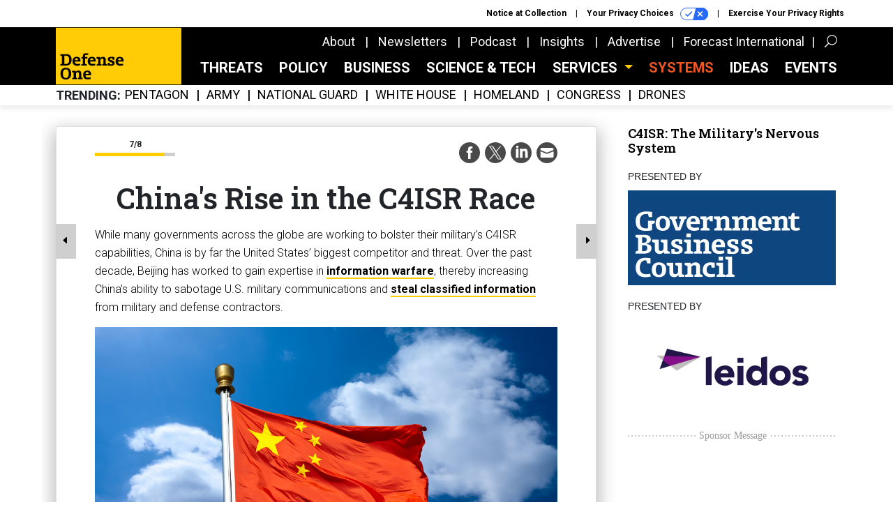

--- FILE ---
content_type: text/html; charset=utf-8
request_url: https://www.defenseone.com/insights/cards/c4isr-military-nervous-system/7/?oref=d1-cards-next-nav
body_size: 25536
content:



<!DOCTYPE html>
<html lang="en">
  <head>
    <meta charset="utf-8">
    <meta http-equiv="X-UA-Compatible" content="IE=Edge;chrome=1"/>
    <meta name="viewport" content="width=device-width, initial-scale=1.0, maximum-scale=1.0, shrink-to-fit=no">
    
    

    <link rel="apple-touch-icon" sizes="180x180" href="/apple-touch-icon.png">
    <link rel="icon" type="image/png" sizes="32x32" href="/favicon-32x32.png">
    <link rel="icon" type="image/png" sizes="16x16" href="/favicon-16x16.png">
    <link rel="manifest" href="/site.webmanifest">

    
      <!-- Google Tag Manager -->
<script>(function(w,d,s,l,i){w[l]=w[l]||[];w[l].push({'gtm.start':
new Date().getTime(),event:'gtm.js'});var f=d.getElementsByTagName(s)[0],
j=d.createElement(s),dl=l!='dataLayer'?'&l='+l:'';j.async=true;j.src=
'https://www.googletagmanager.com/gtm.js?id='+i+dl;f.parentNode.insertBefore(j,f);
})(window,document,'script','dataLayer','GTM-KG42JHK');</script>
<!-- End Google Tag Manager -->


    

    <meta name="google-site-verification" content="O-0li0EE8W7UlXELmgP5n5K4vcSIhmgtD44p1EytEIY" />

    <title>China&#39;s Rise in the C4ISR Race - Defense One</title>

    <meta name="keywords" content=""/>
    <meta name="description" content=""/>

    
    <meta property="og:url" content="https://www.defenseone.com/insights/cards/c4isr-military-nervous-system/7/"/>

    <meta property="og:site_name" content="Defense One"/>

    <meta property="og:type" content="article"/>

    <meta property="og:description" content="A card-by-card exploration of C4ISR&#39;s role in the modern battlefield."/>

    <meta property="og:title" content="China&#39;s Rise in the C4ISR Race"/>


    
    <meta property="fb:pages" content="145473812290416"/>
    <meta property="article:publisher" content="https://www.facebook.com/DefenseOne"/>
    <meta property="fb:admins" content="1563600116"/>
    <meta property="fb:app_id" content="1546266055584988"/>

    <script type="application/ld+json">
{"url": "https://www.defenseone.com", "@context": "http://schema.org", "@type": "Organization", "sameAs": ["https://www.facebook.com/DefenseOne", "https://x.com/DefenseOne/", "https://www.linkedin.com/company/defense-one/"], "name": "Defense One"}
</script>

    

    
      
        <meta name="twitter:description" content="">
      
        <meta name="twitter:title" content="China&#39;s Rise in the C4ISR Race">
      
        <meta name="twitter:site" content="@www.defenseone.com">
      
        <meta name="twitter:card" content="summary_large_image">
      
    

    
  
    <meta name="twitter:description" content="">
  
    <meta name="twitter:title" content="China&#39;s Rise in the C4ISR Race">
  
    <meta name="twitter:site" content="@www.defenseone.com">
  
    <meta name="twitter:card" content="summary_large_image">
  

  


    
      <link rel="canonical" href="https://www.defenseone.com/insights/cards/c4isr-military-nervous-system/7/"/>
    

    
<link rel="preconnect" href="https://fonts.googleapis.com">
<link rel="preconnect" href="https://fonts.gstatic.com" crossorigin>
<link href="https://fonts.googleapis.com/css2?family=Lobster&display=swap" rel="stylesheet">
<link href="https://fonts.googleapis.com/css?family=Roboto+Slab:600|Roboto:300,300i,400,400i,500,500i,700,700i,900&display=swap" rel="stylesheet">


    
    
    
    <link href="/static/base/third_party/bootstrap/bootstrap-4/css/base-bootstrap.css" rel="stylesheet" type="text/css"/>

    
  

<link rel="stylesheet" href="/static/compressed/django/css/defenseone-044306713067.css" type="text/css" />



    
  <link href="/static/base/css/gemg-font.css" rel="stylesheet" type="text/css">


    
        
  <script type="text/javascript">
    var _iub = _iub || {}; 
    _iub.cons_instructions = _iub.cons_instructions || []; 
    _iub.cons_instructions.push(
      ["init", {api_key: "Kleyk2TxzH1UC1k2Ura9GqSJR58ykXfE"}]);
    </script>
    <script type="text/javascript" src="https://cdn.iubenda.com/cons/iubenda_cons.js" async></script>



        
          
<script async type="text/javascript" src="https://securepubads.g.doubleclick.net/tag/js/gpt.js" class="_iub_cs_activate" data-iub-purposes="5"></script>
<script type="text/javascript">
  window.googletag = window.googletag || { cmd: [] };

  var GEMG = GEMG || {};
  (function(){
    GEMG.GPT = {
      ad_unit: '/617/defenseone.com/cardstack/cardstack_39',
      base_ad_unit: '/617/defenseone.com',
      targeting: {
        page: {
          
          'cardstack_id': ['39'],
          
          'referring_domain': ['Typed/Bookmarked']
          
        },
        slot: {}
      }
    };
  })();
</script>

        

        

        <script type="text/javascript">
          var GEMG = GEMG || {};

          GEMG.STATIC_ROOT = "/static/";
          GEMG.NON_CDN_STATIC_URL = "/static/";

        </script>

        
  


<script type="text/javascript" src="/static/compressed/django/js/1b5edad5d83d.js"></script>


  <script async type="module" src="/static/base/js/frontend-lib/dist/app.js?v=20.25.0"></script>



        <script>
          svg4everybody({
              
          });
        </script>

      <!--[if IE]>
      <script type="text/javascript" src="/static/base/js/ie.js?v=20.25.0"></script>
      <![endif]-->

      
        
          

<!-- Global site tag (gtag.js) - Google Analytics -->
<script async src="https://www.googletagmanager.com/gtag/js?id=G-8BVRXK2JG5"></script>
<script>
  GEMG.GoogleAnalytics = (GEMG.GoogleAnalytics || {});
  GEMG.GoogleAnalytics.Base = (GEMG.GoogleAnalytics.Base || {});
  GEMG.GoogleAnalytics.Config = {"tracking_ga4_id": "G-8BVRXK2JG5", "tag_manager_id": "GTM-KG42JHK", "has_old_interstitial": false};

  window.dataLayer = window.dataLayer || [];
  function gtag(){dataLayer.push(arguments);}
  gtag('js', new Date());

  var oref = GEMG.URL.getUrlParam('oref');

  
    var params = {"content_id": "card_stack.card.352"};
    params.custom_map = GEMG.GoogleAnalytics.Base.CUSTOM_MAP
    if (oref) {
      params.referring_module = oref;
    }
    gtag('config', 'G-8BVRXK2JG5', params);
  


</script>

        
      

      
        
          

<!-- Global site Chartbeat -->
<script type="text/javascript">
  (function() {
    /** CONFIGURATION START **/
    var _sf_async_config = window._sf_async_config = (window._sf_async_config || {});
    _sf_async_config.uid = 67132;
    _sf_async_config.domain = 'defenseone.com';
    _sf_async_config.flickerControl = false;
    _sf_async_config.useCanonical = true;
    _sf_async_config.useCanonicalDomain = true;
    _sf_async_config.sections = '';
    _sf_async_config.authors = '';
    /** CONFIGURATION END **/
    function loadChartbeat() {
        var e = document.createElement('script');
        var n = document.getElementsByTagName('script')[0];
        e.type = 'text/javascript';
        e.async = true;
        e.src = '//static.chartbeat.com/js/chartbeat.js';
        n.parentNode.insertBefore(e, n);
    }
    loadChartbeat();
  })();
</script>
<script async src="//static.chartbeat.com/js/chartbeat_mab.js"></script>

        
      

      <script>
  !(function () {
    var analytics = (window.analytics = window.analytics || []);
    if (!analytics.initialize)
      if (analytics.invoked)
        window.console &&
          console.error &&
          console.error("Segment snippet included twice.");
      else {
        analytics.invoked = !0;
        analytics.methods = [
          "trackSubmit",
          "trackClick",
          "trackLink",
          "trackForm",
          "pageview",
          "identify",
          "reset",
          "group",
          "track",
          "ready",
          "alias",
          "debug",
          "page",
          "once",
          "off",
          "on",
          "addSourceMiddleware",
          "addIntegrationMiddleware",
          "setAnonymousId",
          "addDestinationMiddleware",
        ];
        analytics.factory = function (e) {
          return function () {
            var t = Array.prototype.slice.call(arguments);
            t.unshift(e);
            analytics.push(t);
            return analytics;
          };
        };
        for (var e = 0; e < analytics.methods.length; e++) {
          var key = analytics.methods[e];
          analytics[key] = analytics.factory(key);
        }
        analytics.load = function (key, e) {
          var t = document.createElement("script");
          t.type = "text/javascript";
          t.async = !0;
          t.src =
            "https://cdn.segment.com/analytics.js/v1/" +
            key +
            "/analytics.min.js";
          var n = document.getElementsByTagName("script")[0];
          n.parentNode.insertBefore(t, n);
          analytics._loadOptions = e;
        };
        analytics._writeKey = "SqXDnCf3smo2H8QrrDtPE0bT2O4AmcQP";
        analytics.SNIPPET_VERSION = "4.15.3";
        analytics.load("SqXDnCf3smo2H8QrrDtPE0bT2O4AmcQP");
      }
  })();
</script>


      
        <script async src="https://pub.doubleverify.com/dvtag/35293539/DV1478738/pub.js"></script>
        <script>
          window.onDvtagReady = function (callback, timeout = 750) {
           window.dvtag = window.dvtag || {}
           dvtag.cmd = dvtag.cmd || []
           const opt = { callback, timeout, timestamp: new Date().getTime() }
           dvtag.cmd.push(function () { dvtag.queueAdRequest(opt) })
           setTimeout(function () {
            const cb = opt.callback
            opt.callback = null
            if (cb) cb()
           }, timeout)
          }
        </script>
      
    

    

<script>
!function(f,b,e,v,n,t,s)
{if(f.fbq)return;n=f.fbq=function(){n.callMethod?
n.callMethod.apply(n,arguments):n.queue.push(arguments)};
if(!f._fbq)f._fbq=n;n.push=n;n.loaded=!0;n.version='2.0';
n.queue=[];t=b.createElement(e);t.async=!0;
t.src=v;s=b.getElementsByTagName(e)[0];
s.parentNode.insertBefore(t,s)}(window,document,'script',
'https://connect.facebook.net/en_US/fbevents.js');
fbq('init', '10155007044873614'); 
fbq('track', 'PageView');





</script>
<noscript>
 <img height="1" width="1" src="https://www.facebook.com/tr?id=10155007044873614&ev=PageView&noscript=1" style="display: none;"/>
</noscript>


    
    

<meta name="sailthru.date" content="2020-01-07T18:41:22Z"/>

<meta name="sailthru.description" content="&lt;p&gt;When it comes to supporting military operations, history has shown that effective communication and information-sharing processes are just as important as ordnance, strategy, and logistics.&amp;nbsp;&lt;/p&gt;

&lt;p&gt;While information creation, communication, analysis, and exploitation have always played a key role in military strategy and operations, recent rapid progress in information and communication technologies has dramatically enhanced the strategic role of situational awareness.&amp;nbsp;&lt;/p&gt;

&lt;p&gt;The &amp;ldquo;nervous system&amp;rdquo; of the military, the collection of subsystems used to maximize situational awareness, is referred to as C4ISR&amp;mdash;command, control, communications, computers, intelligence, surveillance, and reconnaissance. C4ISR technologies are the bedrock of any mission, and the components must work in tandem to effectively enable the &amp;ldquo;muscle&amp;rdquo; side of the military&amp;mdash;weapons, platforms, and troops. C4ISR networks collect massive amounts of data from multiple sensors, databases, and other sources worldwide. The data is fused, processed into usable information, and shared securely among authorized users.&lt;/p&gt;

&lt;p&gt;C4ISR systems are becoming increasingly important for mission success. Read on to learn how the changing nature of warfare is informing the DoD&amp;rsquo;s overarching strategy for maintaining military dominance on today&amp;rsquo;s battlefield.&lt;/p&gt;
"/>



<meta name="sailthru.title" content="C4ISR: The Military&#39;s Nervous System"/>

<meta name="sailthru.tags" content="type-card-stack,site-defenseone"/>




    

    
  <script>window.twttr = (function(d, s, id) {
  var js, fjs = d.getElementsByTagName(s)[0],
    t = window.twttr || {};
  if (d.getElementById(id)) return t;
  js = d.createElement(s);
  js.id = id;
  js.src = "https://platform.x.com/widgets.js";
  fjs.parentNode.insertBefore(js, fjs);

  t._e = [];
  t.ready = function(f) {
    t._e.push(f);
  };

  return t;
}(document, "script", "twitter-wjs"));</script>



    
      <script src="https://www.google.com/recaptcha/api.js" async defer></script>

    
  </head>

  <body class="no-js  rf-card card-stack-card-page">
    <script>
      
      document.body.className = document.body.className.replace("no-js ","");
    </script>

    
      <!-- Google Tag Manager (noscript) -->
<noscript><iframe src="https://www.googletagmanager.com/ns.html?id=GTM-KG42JHK"
height="0" width="0" style="display:none;visibility:hidden"></iframe></noscript>
<!-- End Google Tag Manager (noscript) -->


    

    

    
  <script>
    var GEMG = window.GEMG || {};
    GEMG.Page = GEMG.Page || {};
    GEMG.Page.Config = {
    
        orefs: {
            infiniteScroll: "d1-next-story"
        },
        siteId: "d1_id"

    

    };
</script>

  <script>
    (function() {
      var interstitial = new D1.GPT.Interstitial();
      
        var suppressInterstitial = false;
      
      interstitial.init(suppressInterstitial);
    })();
  </script>


    
      <script>
  window.fbAsyncInit = function() {
    FB.init({
      appId      : '1546266055584988',
      autoLogAppEvents : true,
      xfbml      : true,
      version    : 'v2.11'
    });
  };

  (function(d, s, id){
     var js, fjs = d.getElementsByTagName(s)[0];
     if (d.getElementById(id)) {return;}
     js = d.createElement(s); js.id = id;
     js.src = "https://connect.facebook.net/en_US/sdk.js";
     fjs.parentNode.insertBefore(js, fjs);
   }(document, 'script', 'facebook-jssdk'));
</script>

    

    <a accesskey="S" class="accessibility" href="#main">Skip to Content</a>

    
      

<div class="iub-privacy container">
<div class="row justify-content-end">
    <ul class="iub-privacy-list">
        <li class="iub-privacy-divider iub-privacy-item">
            <button class="iub-privacy-link iubenda-cs-uspr-link">Notice at Collection</button>
        </li>
        <li class="iub-privacy-divider iub-privacy-item">
            <button class="iub-privacy-link iubenda-cs-preferences-link">
                Your Privacy Choices   <svg
    
    class="iub-privacy-icon"
    aria-hidden="true"
  >
    <use xlink:href="/static/base/svg/spritesheet.svg?v=20.25.0#icon-privacy-choice"/>
  </svg>
            </button>
        </li>
        <li class="iub-privacy-item"><a id="iub-privacy-rights-link" class="iub-privacy-link" href="https://www.govexec.com/exercise-your-rights/">Exercise Your Privacy Rights</a></li>
    </ul>
    </div>
</div>



    

    
  <section class="d-none d-md-block">
    <div class="js-article-top-ad js-top-ad advert-plain-gray">
      <div class="js-article-top-ad-desktop advert-placeholder advert-placeholder-leaderboard d-none d-xl-block">
        
<div
  
  class="ad ad-None" class="_iub_cs_activate" data-iub-purposes="5"
>
  <div class="ad-container">
    
    

  
    
      <script
        class="ad-stub ad-stub-desktop"
        data-ad-unit="/617/defenseone.com/cardstack/cardstack_39"
        data-ad-sizes="billboard,leaderboard"
        
        
        
          data-ad-targeting='caeb9555-acac-4687-8163-8c0ec95802e5'
        
        
      >
      
        GEMG.GPT.targeting.slot['caeb9555-acac-4687-8163-8c0ec95802e5'] = {
        
          'cardstack_id': [
            '39'
          ],
        
          'level': [
            '0'
          ]
        
        };
      
      </script>
    
  

  
    
  


  </div>
</div>


      </div>
      <div class="js-article-top-ad-tablet advert-placeholder advert-placeholder-leaderboard d-none d-md-block hidden-xl">
        
<div
  
  class="ad ad-None" class="_iub_cs_activate" data-iub-purposes="5"
>
  <div class="ad-container">
    
    

  
    
      <script
        class="ad-stub ad-stub-tablet"
        data-ad-unit="/617/defenseone.com/cardstack/cardstack_39"
        data-ad-sizes="leaderboard"
        
          data-ad-size-mapping="tablet_top_ad"
        
        
        
          data-ad-targeting='65298aae-3f5f-4d20-922f-c77b4c9d878b'
        
        
      >
      
        GEMG.GPT.targeting.slot['65298aae-3f5f-4d20-922f-c77b4c9d878b'] = {
        
          'cardstack_id': [
            '39'
          ],
        
          'level': [
            '1'
          ]
        
        };
      
      </script>
    
  

  
    
  


  </div>
</div>


      </div>
    </div>
  </section>


    <div id="wrapper">
      <!-- homepage takeover -->
      
      
        

        
  

<div id="top-bar-placeholder">
  <header id="header" class="top-bar">
    <div class="container">
      <div class="row">
        <div class="col-12">

          <div class="top-bar-logo">
            <a href="/?oref=d1-nav" class="top-bar-logo-link">
              <div class="d-none d-md-block">
                <img src="/static/defenseone/img/defense-one-logo.svg" class="top-bar-logo-svg" alt="Defense One">
              </div>
              <div class="d-md-none">
                <img src="/static/defenseone/img/defense-one-logo-small.svg" class="top-bar-logo-small-svg" alt="Defense One">
              </div>
            </a>
          </div>

          <!-- closing <li> must be on same line -->
          <ul class="divided-links divided-links-nav-extra d-none d-xl-block js-secondary-nav-bar" id="nav-extra-links">
            <li class="divided-links-item">
              <a class="divided-links-link" href="/about/?oref=d1-nav">About</a>
            </li>
            <li class="divided-links-item">
              <a class="divided-links-link" href="/newsletters/?oref=d1-nav">Newsletters</a>
            </li>
              <li class="divided-links-item">
              <a class="divided-links-link" href="/topic/podcast/?oref=d1-nav">Podcast</a>
            </li>
            <li class="divided-links-item">
              <a class="divided-links-link" href="/insights/?oref=d1-nav">Insights</a>
            </li>
            <li class="divided-links-item">
              <a class="divided-links-link" href="https://about.govexec.com/connect/">Advertise</a>
            </li>
            <li class="divided-links-item">
              <a class="divided-links-link" href="https://dsm.forecastinternational.com/">Forecast International</a></li>
          </ul>

          

<div class="search-box">
  <button type="button" class="search-box-expand-btn icon-button">
      <svg
    
    class="search-box-mag-svg"
    
  >
    <use xlink:href="/static/base/svg/spritesheet.svg?v=20.25.0#icon-search"/>
  </svg>
  </button>
  <i class="fa fa-caret-up fa-3x"></i>
  <div class="search-box-inner">
    <form class="search-box-input-holder" action="/search/">
      <input class="search-box-input" type="text" name="q" placeholder="Search" required>
      <button type="submit" class="search-box-submit desktop">
          <svg
    
    class="search-box-submit-svg"
    
  >
    <use xlink:href="/static/base/svg/spritesheet.svg?v=20.25.0#icon-search"/>
  </svg>
      </button>
      <button type="submit" class="search-box-submit mobile">
          <svg
    
    class="search-box-submit-svg"
    
  >
    <use xlink:href="/static/base/svg/spritesheet.svg?v=20.25.0#icon-arrow-right-1b"/>
  </svg>
      </button>
    </form>
    <button type="button" class="search-box-close-btn icon-button">
        <svg
    
    class="search-box-close-svg"
    
  >
    <use xlink:href="/static/base/svg/spritesheet.svg?v=20.25.0#icon-close"/>
  </svg>
    </button>
  </div>
</div>


          <!-- hamburger menu on smaller sizes -->
          <button class="hamburger-menu-btn hamburger hamburger--squeeze d-xl-none" type="button">
            <span class="hamburger-box">
              <span class="hamburger-inner"></span>
            </span>
          </button>

        </div>
      </div>
    </div>
  </header>
</div>

<nav id="menu" class="menu">
  <div class="menu-inner">
    <div class="container">
      <div class="row">
        
  <div class="col-12">
    <ul class="menu-links menu-main-links">
      <li class="menu-link-item">
        <a class="menu-link" href="/threats/?oref=d1-nav">
          Threats
        </a>
      </li>
      <li class="menu-link-item">
        <a class="menu-link" href="/policy/?oref=d1-nav">
          Policy
        </a>
      </li>
      <li class="menu-link-item">
        <a class="menu-link" href="/business/?oref=d1-nav">
          Business
        </a>
      </li>
      <li class="menu-link-item">
        <a class="menu-link" href="/technology/?oref=d1-nav">
          Science &amp; Tech
        </a>
      </li>
      <li class="menu-link-item">
        <a class="menu-link defense-systems-link" href="/defense-systems/?oref=d1-nav">
          SYSTEMS
        </a>
      </li>
      <li class="menu-link-item">
        <a class="menu-link" href="/ideas/?oref=d1-nav">
          Ideas
        </a>
      </li>
      <li class="menu-link-item">
        <a class="menu-link" href="/events/?oref=d1-nav">
          Events
        </a>
      </li>
      <li class="menu-link-item">
        <a class="menu-link" href="/topic/army">
          Army
        </a>
      </li>
      <li class="menu-link-item">
        <a class="menu-link" href="/topic/navy">
          Navy
        </a>
      </li>
      <li class="menu-link-item">
        <a class="menu-link" href="/topic/marine-corps">
          Marine Corps
        </a>
      </li>
      <li class="menu-link-item">
        <a class="menu-link" href="/topic/air-force">
          Air Force
        </a>
      </li>
      <li class="menu-link-item">
        <a class="menu-link" href="/topic/space-force">
          Space Force
        </a>
      </li>
    </ul>
  </div>


        
  <div class="col-12">
    <div class="menu-divider"></div>
  </div>


        
  <div class="col-6 menu-site-links-grp">
    <ul class="menu-links menu-minor-links">
      <li class="menu-link-item sponsored-nav-link">
          <a class="menu-link" href="/about/?oref=d1-nav" target="_blank">About</a>
      </li>
      <li class="menu-link-item sponsored-nav-link">
          <a class="menu-link" href="/newsletters/?oref=d1-nav" target="_blank">Newsletters</a>
      </li>
        <li class="menu-link-item sponsored-nav-link">
          <a class="menu-link" href="/topic/podcast/?oref=d1-nav" target="_blank">Podcast</a>
      </li>
        <li class="menu-link-item sponsored-nav-link">
          <a class="menu-link" href="/insights/?oref=d1-nav" target="_blank">Insights</a>
      </li>
      <li class="menu-link-item sponsored-nav-link">
        <a class="menu-link" href="https://about.govexec.com/connect/" target="_blank">Advertise</a>
      </li>
      <li class="menu-link-item sponsored-nav-link">
        <a class="menu-link" href="https://dsm.forecastinternational.com/" target="_blank">DSM</a>
      </li>
    </ul>
  </div>


        
          <div class="col-12 d-md-none">
            <div class="menu-divider rule-dots-1 dots-0-blue"></div>
          </div>
        

        <div class="col-12 d-md-none menu-social-options">
          
  <ul class="social-options social-options-menu">
    <li class="social-options-item">
      <a href="" target="_blank">
          <svg
    
    class="social-options-svg"
    
  >
    <use xlink:href="/static/base/svg/spritesheet.svg?v=20.25.0#icon-facebook-2"/>
  </svg>
      </a>
    </li>
    <li class="social-options-item">
      <a href="" target="_blank">
          <svg
    
    class="social-options-svg"
    
  >
    <use xlink:href="/static/base/svg/spritesheet.svg?v=20.25.0#icon-x-2"/>
  </svg>
      </a>
    </li>
    <li class="social-options-item">
      <a href="" target="_blank">
          <svg
    
    class="social-options-svg"
    
  >
    <use xlink:href="/static/base/svg/spritesheet.svg?v=20.25.0#icon-linkedin-2"/>
  </svg>
      </a>
    </li>
    <li class="social-options-item">
      <a href="" target="_blank">
          <svg
    
    class="social-options-svg"
    
  >
    <use xlink:href="/static/base/svg/spritesheet.svg?v=20.25.0#icon-rss-2"/>
  </svg>
      </a>
    </li>
  </ul>

        </div>

        
          <div class="col-12 d-md-none">
            <div class="menu-divider rule-dots-1 dots-0-blue"></div>
          </div>
        

        
          

<div class="col-12 iub-privacy-menu">
    <ul class="iub-privacy-list">
      <li class="iub-privacy-divider iub-privacy-item">
          <button class="iub-privacy-link iubenda-cs-uspr-link" id="iub-notice-at-collection-btn">Notice at Collection</button>
      </li>
      <li class="iub-privacy-item">
          <button class="iub-privacy-link iubenda-cs-preferences-link" id="iub-privacy-choices-btn">
              Your Privacy Choices   <svg
    
    class="iub-privacy-icon"
    aria-hidden="true"
  >
    <use xlink:href="/static/base/svg/spritesheet.svg?v=20.25.0#icon-privacy-choice"/>
  </svg>
          </button>
      </li>
      <li class="iub-privacy-rights-link"><a id="iub-privacy-rights-menu-link" class="iub-privacy-link" href="https://www.govexec.com/exercise-your-rights/">Exercise Your Privacy Rights</a></li>
    </ul>
  </div>

        
        

      </div>
    </div>
  </div>
</nav>



        
  <div id="bottom-bar-placeholder" class="d-none d-xl-block">
  <nav id="bottom-bar" class="bottom-bar bottom-bar-always-fixed">
    <div class="container">
      <div class="row">
        <div class="col-12">
          <ul class="bottom-bar-link-container">
            <li class="bottom-bar-link-item">
              <a class="bottom-bar-link" href="/threats/?oref=d1-nav">
                Threats
              </a>
            </li>
            <li class="bottom-bar-link-item">
              <a class="bottom-bar-link" href="/policy/?oref=d1-nav">
                Policy
              </a>
            </li>
            <li class="bottom-bar-link-item">
              <a class="bottom-bar-link" href="/business/?oref=d1-nav">
                Business
              </a>
            </li>
            <li class="bottom-bar-link-item">
              <a class="bottom-bar-link" href="/technology/?oref=d1-nav">
                Science &amp; Tech
              </a>
            </li>
            <li class="dropdown bottom-bar-link-item">
              <a
                class="dropdown-toggle bottom-bar-link"
                href="#"
                id="navbarDropdown"
                role="button"
                data-toggle="dropdown"
                aria-haspopup="true"
                aria-expanded="false"
              >
              Services
              </a>
              <div class="dropdown-menu" style="background-color: #000;" aria-labelledby="navbarDropdown">
                <a class="dropdown-item my-2 bottom-bar-link" href="/topic/army">Army</a>
                <a class="dropdown-item my-2 bottom-bar-link" href="/topic/navy">Navy</a>
                <a class="dropdown-item my-2 bottom-bar-link" href="/topic/marine-corps">Marine Corps</a>
                <a class="dropdown-item my-2 bottom-bar-link" href="/topic/air-force">Air Force</a>
                <a class="dropdown-item my-2 bottom-bar-link" href="/topic/space-force">Space Force</a>
              </div>
            </li>
            <li class="bottom-bar-link-item">
              <a class="bottom-bar-link defense-systems-link" href="/defense-systems/?oref=d1-nav">
                SYSTEMS
              </a>
            </li>
            <li class="bottom-bar-link-item">
              <a class="bottom-bar-link" href="/ideas/?oref=d1-nav">
                Ideas
              </a>
            </li>
            <li class="bottom-bar-link-item">
              <a class="bottom-bar-link" href="/events/?oref=d1-nav">
                Events
              </a>
            </li>
          </ul>
        </div>
      </div>
    </div>
  </nav>
</div>

  <div class="trending-bar d-none d-xl-block">
    <div class="container">
      <div class="row">
        <div class="col">
          <!-- closing </li> must be on same line -->
<ul class="divided-links divided-links-nav-trending js-trending-nav-bar">
  <li class="divided-links-item divided-links-item-title">Trending</li>
  
    <li class="divided-links-item">
      <a
        class="divided-links-link"
        href="/topic/pentagon/?oref=d1-nav-trending"
        
        
      >Pentagon</a></li>
  
    <li class="divided-links-item">
      <a
        class="divided-links-link"
        href="/topic/army/?oref=d1-nav-trending"
        
        
      >Army</a></li>
  
    <li class="divided-links-item">
      <a
        class="divided-links-link"
        href="/topic/national-guard/?oref=d1-nav-trending"
        
        
      >National Guard</a></li>
  
    <li class="divided-links-item">
      <a
        class="divided-links-link"
        href="/topic/white-house/?oref=d1-nav-trending"
        
        
      >White House</a></li>
  
    <li class="divided-links-item">
      <a
        class="divided-links-link"
        href="/topic/homeland/?oref=d1-nav-trending"
        
        
      >Homeland</a></li>
  
    <li class="divided-links-item">
      <a
        class="divided-links-link"
        href="/topic/congress/?oref=d1-nav-trending"
        
        
      >Congress</a></li>
  
    <li class="divided-links-item">
      <a
        class="divided-links-link"
        href="/topic/drones/?oref=d1-nav-trending"
        
        
      >Drones</a></li>
  
</ul>

        </div>
      </div>
    </div>
  </div>

        
      

      <main id="main" role="main" class="l-main">
        
  
  <div class="js-mobile-top-ad card-stack-top-ad advert-placeholder advert-placeholder-320x50 d-md-none">
    
<div
  
  class="ad ad-None" class="_iub_cs_activate" data-iub-purposes="5"
>
  <div class="ad-container">
    
    

  
    
      <script
        class="ad-stub ad-stub-mobile"
        data-ad-unit="/617/defenseone.com/cardstack/cardstack_39"
        data-ad-sizes="320x48,320x50"
        
        
        
          data-ad-targeting='985f8633-335c-46ba-9b9b-f16a872d4d72'
        
        
      >
      
        GEMG.GPT.targeting.slot['985f8633-335c-46ba-9b9b-f16a872d4d72'] = {
        
          'cardstack_id': [
            '39'
          ],
        
          'level': [
            '2'
          ]
        
        };
      
      </script>
    
  

  
    
      <noscript class="ad-noscript">
        
          <a href="https://pubads.g.doubleclick.net/gampad/jump?sz=320x48%7C320x50&amp;c=892114307&amp;iu=%2F617%2Fdefenseone.com%2Fcardstack%2Fcardstack_39&amp;t=noscript%3Dtrue%26referring_domain%3DTyped%252FBookmarked%26cardstack_id%3D39%26level%3D0">
            <img src="https://pubads.g.doubleclick.net/gampad/ad?sz=320x48%7C320x50&amp;c=892114307&amp;iu=%2F617%2Fdefenseone.com%2Fcardstack%2Fcardstack_39&amp;t=noscript%3Dtrue%26referring_domain%3DTyped%252FBookmarked%26cardstack_id%3D39%26level%3D0"/>
          </a>
        
      </noscript>
    
  


  </div>
</div>


  </div>
  <div class="container">
    
  




<div class="card-stack-container l-row">
  <div
    class="l-right-rail-alt card-stack-meta
      
    "
  >
    <div
      class="l-spacing-1hrem-up l-spacing-2rem-lg-up card-stack-title-container"
      
    >
      <p class="l-spacing-0hrem-up card-stack-presented-by"></p>
      <a
        class="js-card-stack-title-link card-stack-title card-stack-title-bordered card-stack-card-backwards"
        href="/insights/cards/c4isr-military-nervous-system/?oref=d1-cards-title"
        data-card-id="card-stack-39"
        data-card-browser-title="C4ISR: The Military&#39;s Nervous System - Defense One"
        data-oref="d1-cards-title"
      >
        C4ISR: The Military&#39;s Nervous System
      </a>
    </div>

    <div class="card-stack-sponsors-producers
      
      
    "
    >
      
<div class="card-stack-producers"><p class="card-stack-producers-presented-by">Presented by</p><ul class="card-stack-producers-list"><li class="card-stack-producers-list-item card-stack-odd"><a
              class="card-stack-producers-producer-info card-stack-producers-producer-link"
              href="http://www.govexec.com/insights"
              target="_blank"
            ><img class="card-stack-producers-producer-img" src="/media/gbc_logo.png"/></a></li></ul></div>

      



<div class="card-stack-sponsors"><p class="card-stack-sponsors-presented-by">Presented by</p><ul class="card-stack-sponsors-list"><li class="card-stack-sponsors-list-item card-stack-odd"><a
              class="card-stack-sponsors-sponsor-info card-stack-sponsors-sponsor-link"
              href="https://www.leidos.com/markets/defense"
              target="_blank"
            ><img class="card-stack-sponsors-sponsor-img" src="/media/leidos_logo.jpg"/></a></li></ul></div>

    </div>
    <div class="l-spacing-3rem-up card-stack-rail-ad advert-placeholder advert-placeholder-block">
      
<div
  
  class="ad ad-None" class="_iub_cs_activate" data-iub-purposes="5"
>
  <div class="ad-container">
    
    

  
    
      <script
        class="ad-stub ad-stub-desktop"
        data-ad-unit="/617/defenseone.com/cardstack/cardstack_39"
        data-ad-sizes="300x250"
        
        
        
          data-ad-targeting='fa24e929-3265-4ce3-a102-0a42362272d7'
        
        
      >
      
        GEMG.GPT.targeting.slot['fa24e929-3265-4ce3-a102-0a42362272d7'] = {
        
          'cardstack_id': [
            '39'
          ],
        
          'level': [
            '3'
          ]
        
        };
      
      </script>
    
  

  
    
      <noscript class="ad-noscript">
        
          <a href="https://pubads.g.doubleclick.net/gampad/jump?tile=1&amp;sz=300x250&amp;c=129540276&amp;iu=%2F617%2Fdefenseone.com%2Fcardstack%2Fcardstack_39&amp;t=noscript%3Dtrue%26referring_domain%3DTyped%252FBookmarked%26cardstack_id%3D39%26level%3D1">
            <img src="https://pubads.g.doubleclick.net/gampad/ad?tile=1&amp;sz=300x250&amp;c=129540276&amp;iu=%2F617%2Fdefenseone.com%2Fcardstack%2Fcardstack_39&amp;t=noscript%3Dtrue%26referring_domain%3DTyped%252FBookmarked%26cardstack_id%3D39%26level%3D1"/>
          </a>
        
      </noscript>
    
  


  </div>
</div>


    </div>

    <div
            class="promo card-stack-card-prev-next-meta-container
               card-stack-card-prev-next-both
              
            "
            data-for="card-stack-39-card-0"
          ><ul class="promo-items"><li class="promo-item"><a
  class="card-stack-card-prev-next-link card-stack-card-prev-link card-stack-card-backwards"
  href="/insights/cards/c4isr-military-nervous-system/?oref=d1-cards-prev-nav"
  data-card-id="card-stack-39"
  data-card-browser-title="C4ISR: The Military&#39;s Nervous System - Defense One"
><span class="card-stack-card-prev-arrow gemg-icon icon-ico-arrowleft" aria-hidden="true"></span><span class="card-stack-card-prev-nav">Previous</span><span class="card-stack-card-prev-next-title">C4ISR: The Military&#39;s Nervous System</span><span class="card-stack-card-prev-next-tooltip"><span class="card-stack-card-prev-next-tooltip-tag">Previous:</span><span class="card-stack-card-prev-next-tooltip-title">C4ISR: The Military&#39;s Nervous System</span></span></a></li><li class="promo-item"><a
  class="card-stack-card-prev-next-link card-stack-card-next-link"
  href="/insights/cards/c4isr-military-nervous-system/2/?oref=d1-cards-next-nav"
  data-card-id="card-stack-39-card-1"
  data-card-browser-title="Uncertainty Demands Speed and Agility - Defense One"
><span class="card-stack-card-next-nav">Next</span><span class="card-stack-card-prev-next-title">Uncertainty Demands Speed and Agility</span><span class="card-stack-card-next-arrow gemg-icon icon-ico-arrowright" aria-hidden="true"></span><span class="card-stack-card-prev-next-tooltip"><span class="card-stack-card-prev-next-tooltip-tag">Next:</span><span class="card-stack-card-prev-next-tooltip-title">Uncertainty Demands Speed and Agility</span></span></a></li></ul></div><div
            class="promo card-stack-card-prev-next-meta-container
               card-stack-card-prev-next-both
              
            "
            data-for="card-stack-39-card-1"
          ><ul class="promo-items"><li class="promo-item"><a
  class="card-stack-card-prev-next-link card-stack-card-prev-link card-stack-card-backwards"
  href="/insights/cards/c4isr-military-nervous-system/1/?oref=d1-cards-prev-nav"
  data-card-id="card-stack-39-card-0"
  data-card-browser-title="Changing Operational Environment - Defense One"
><span class="card-stack-card-prev-arrow gemg-icon icon-ico-arrowleft" aria-hidden="true"></span><span class="card-stack-card-prev-nav">Previous</span><span class="card-stack-card-prev-next-title">Changing Operational Environment</span><span class="card-stack-card-prev-next-tooltip"><span class="card-stack-card-prev-next-tooltip-tag">Previous:</span><span class="card-stack-card-prev-next-tooltip-title">Changing Operational Environment</span></span></a></li><li class="promo-item"><a
  class="card-stack-card-prev-next-link card-stack-card-next-link"
  href="/insights/cards/c4isr-military-nervous-system/3/?oref=d1-cards-next-nav"
  data-card-id="card-stack-39-card-2"
  data-card-browser-title="Uncertainty Demands Interoperability: The Need for a Common Operating Environment - Defense One"
><span class="card-stack-card-next-nav">Next</span><span class="card-stack-card-prev-next-title">Uncertainty Demands Interoperability: The Need for a Common Operating Environment</span><span class="card-stack-card-next-arrow gemg-icon icon-ico-arrowright" aria-hidden="true"></span><span class="card-stack-card-prev-next-tooltip"><span class="card-stack-card-prev-next-tooltip-tag">Next:</span><span class="card-stack-card-prev-next-tooltip-title">Uncertainty Demands Interoperability: The Need for a Common Operating Environment</span></span></a></li></ul></div><div
            class="promo card-stack-card-prev-next-meta-container
               card-stack-card-prev-next-both
              
            "
            data-for="card-stack-39-card-2"
          ><ul class="promo-items"><li class="promo-item"><a
  class="card-stack-card-prev-next-link card-stack-card-prev-link card-stack-card-backwards"
  href="/insights/cards/c4isr-military-nervous-system/2/?oref=d1-cards-prev-nav"
  data-card-id="card-stack-39-card-1"
  data-card-browser-title="Uncertainty Demands Speed and Agility - Defense One"
><span class="card-stack-card-prev-arrow gemg-icon icon-ico-arrowleft" aria-hidden="true"></span><span class="card-stack-card-prev-nav">Previous</span><span class="card-stack-card-prev-next-title">Uncertainty Demands Speed and Agility</span><span class="card-stack-card-prev-next-tooltip"><span class="card-stack-card-prev-next-tooltip-tag">Previous:</span><span class="card-stack-card-prev-next-tooltip-title">Uncertainty Demands Speed and Agility</span></span></a></li><li class="promo-item"><a
  class="card-stack-card-prev-next-link card-stack-card-next-link"
  href="/insights/cards/c4isr-military-nervous-system/4/?oref=d1-cards-next-nav"
  data-card-id="card-stack-39-card-3"
  data-card-browser-title="The Integrated Tactical Network - Defense One"
><span class="card-stack-card-next-nav">Next</span><span class="card-stack-card-prev-next-title">The Integrated Tactical Network</span><span class="card-stack-card-next-arrow gemg-icon icon-ico-arrowright" aria-hidden="true"></span><span class="card-stack-card-prev-next-tooltip"><span class="card-stack-card-prev-next-tooltip-tag">Next:</span><span class="card-stack-card-prev-next-tooltip-title">The Integrated Tactical Network</span></span></a></li></ul></div><div
            class="promo card-stack-card-prev-next-meta-container
               card-stack-card-prev-next-both
              
            "
            data-for="card-stack-39-card-3"
          ><ul class="promo-items"><li class="promo-item"><a
  class="card-stack-card-prev-next-link card-stack-card-prev-link card-stack-card-backwards"
  href="/insights/cards/c4isr-military-nervous-system/3/?oref=d1-cards-prev-nav"
  data-card-id="card-stack-39-card-2"
  data-card-browser-title="Uncertainty Demands Interoperability: The Need for a Common Operating Environment - Defense One"
><span class="card-stack-card-prev-arrow gemg-icon icon-ico-arrowleft" aria-hidden="true"></span><span class="card-stack-card-prev-nav">Previous</span><span class="card-stack-card-prev-next-title">Uncertainty Demands Interoperability: The Need for a Common Operating Environment</span><span class="card-stack-card-prev-next-tooltip"><span class="card-stack-card-prev-next-tooltip-tag">Previous:</span><span class="card-stack-card-prev-next-tooltip-title">Uncertainty Demands Interoperability: The Need for a Common Operating Environment</span></span></a></li><li class="promo-item"><a
  class="card-stack-card-prev-next-link card-stack-card-next-link"
  href="/insights/cards/c4isr-military-nervous-system/5/?oref=d1-cards-next-nav"
  data-card-id="card-stack-39-card-4"
  data-card-browser-title="Network-Enabled, Not Network-Dependent: Leveraging the Cloud - Defense One"
><span class="card-stack-card-next-nav">Next</span><span class="card-stack-card-prev-next-title">Network-Enabled, Not Network-Dependent: Leveraging the Cloud</span><span class="card-stack-card-next-arrow gemg-icon icon-ico-arrowright" aria-hidden="true"></span><span class="card-stack-card-prev-next-tooltip"><span class="card-stack-card-prev-next-tooltip-tag">Next:</span><span class="card-stack-card-prev-next-tooltip-title">Network-Enabled, Not Network-Dependent: Leveraging the Cloud</span></span></a></li></ul></div><div
            class="promo card-stack-card-prev-next-meta-container
               card-stack-card-prev-next-both
              
            "
            data-for="card-stack-39-card-4"
          ><ul class="promo-items"><li class="promo-item"><a
  class="card-stack-card-prev-next-link card-stack-card-prev-link card-stack-card-backwards"
  href="/insights/cards/c4isr-military-nervous-system/4/?oref=d1-cards-prev-nav"
  data-card-id="card-stack-39-card-3"
  data-card-browser-title="The Integrated Tactical Network - Defense One"
><span class="card-stack-card-prev-arrow gemg-icon icon-ico-arrowleft" aria-hidden="true"></span><span class="card-stack-card-prev-nav">Previous</span><span class="card-stack-card-prev-next-title">The Integrated Tactical Network</span><span class="card-stack-card-prev-next-tooltip"><span class="card-stack-card-prev-next-tooltip-tag">Previous:</span><span class="card-stack-card-prev-next-tooltip-title">The Integrated Tactical Network</span></span></a></li><li class="promo-item"><a
  class="card-stack-card-prev-next-link card-stack-card-next-link"
  href="/insights/cards/c4isr-military-nervous-system/6/?oref=d1-cards-next-nav"
  data-card-id="card-stack-39-card-5"
  data-card-browser-title="Future Focuses: AI - Defense One"
><span class="card-stack-card-next-nav">Next</span><span class="card-stack-card-prev-next-title">Future Focuses: AI</span><span class="card-stack-card-next-arrow gemg-icon icon-ico-arrowright" aria-hidden="true"></span><span class="card-stack-card-prev-next-tooltip"><span class="card-stack-card-prev-next-tooltip-tag">Next:</span><span class="card-stack-card-prev-next-tooltip-title">Future Focuses: AI</span></span></a></li></ul></div><div
            class="promo card-stack-card-prev-next-meta-container
               card-stack-card-prev-next-both
              
            "
            data-for="card-stack-39-card-5"
          ><ul class="promo-items"><li class="promo-item"><a
  class="card-stack-card-prev-next-link card-stack-card-prev-link card-stack-card-backwards"
  href="/insights/cards/c4isr-military-nervous-system/5/?oref=d1-cards-prev-nav"
  data-card-id="card-stack-39-card-4"
  data-card-browser-title="Network-Enabled, Not Network-Dependent: Leveraging the Cloud - Defense One"
><span class="card-stack-card-prev-arrow gemg-icon icon-ico-arrowleft" aria-hidden="true"></span><span class="card-stack-card-prev-nav">Previous</span><span class="card-stack-card-prev-next-title">Network-Enabled, Not Network-Dependent: Leveraging the Cloud</span><span class="card-stack-card-prev-next-tooltip"><span class="card-stack-card-prev-next-tooltip-tag">Previous:</span><span class="card-stack-card-prev-next-tooltip-title">Network-Enabled, Not Network-Dependent: Leveraging the Cloud</span></span></a></li><li class="promo-item"><a
  class="card-stack-card-prev-next-link card-stack-card-next-link"
  href="/insights/cards/c4isr-military-nervous-system/7/?oref=d1-cards-next-nav"
  data-card-id="card-stack-39-card-6"
  data-card-browser-title="China&#39;s Rise in the C4ISR Race - Defense One"
><span class="card-stack-card-next-nav">Next</span><span class="card-stack-card-prev-next-title">China&#39;s Rise in the C4ISR Race</span><span class="card-stack-card-next-arrow gemg-icon icon-ico-arrowright" aria-hidden="true"></span><span class="card-stack-card-prev-next-tooltip"><span class="card-stack-card-prev-next-tooltip-tag">Next:</span><span class="card-stack-card-prev-next-tooltip-title">China&#39;s Rise in the C4ISR Race</span></span></a></li></ul></div><div
            class="promo card-stack-card-prev-next-meta-container
               card-stack-card-prev-next-both
              card-stack-card-prev-next-current
            "
            data-for="card-stack-39-card-6"
          ><ul class="promo-items"><li class="promo-item"><a
  class="card-stack-card-prev-next-link card-stack-card-prev-link card-stack-card-backwards"
  href="/insights/cards/c4isr-military-nervous-system/6/?oref=d1-cards-prev-nav"
  data-card-id="card-stack-39-card-5"
  data-card-browser-title="Future Focuses: AI - Defense One"
><span class="card-stack-card-prev-arrow gemg-icon icon-ico-arrowleft" aria-hidden="true"></span><span class="card-stack-card-prev-nav">Previous</span><span class="card-stack-card-prev-next-title">Future Focuses: AI</span><span class="card-stack-card-prev-next-tooltip"><span class="card-stack-card-prev-next-tooltip-tag">Previous:</span><span class="card-stack-card-prev-next-tooltip-title">Future Focuses: AI</span></span></a></li><li class="promo-item"><a
  class="card-stack-card-prev-next-link card-stack-card-next-link"
  href="/insights/cards/c4isr-military-nervous-system/8/?oref=d1-cards-next-nav"
  data-card-id="card-stack-39-card-7"
  data-card-browser-title="Barriers to Optimal C4ISR Systems - Defense One"
><span class="card-stack-card-next-nav">Next</span><span class="card-stack-card-prev-next-title">Barriers to Optimal C4ISR Systems</span><span class="card-stack-card-next-arrow gemg-icon icon-ico-arrowright" aria-hidden="true"></span><span class="card-stack-card-prev-next-tooltip"><span class="card-stack-card-prev-next-tooltip-tag">Next:</span><span class="card-stack-card-prev-next-tooltip-title">Barriers to Optimal C4ISR Systems</span></span></a></li></ul></div><div
            class="promo card-stack-card-prev-next-meta-container
              
              
            "
            data-for="card-stack-39-card-7"
          ><ul class="promo-items"><li class="promo-item"><a
  class="card-stack-card-prev-next-link card-stack-card-prev-link card-stack-card-no-next card-stack-card-backwards"
  href="/insights/cards/c4isr-military-nervous-system/7/?oref=d1-cards-prev-nav"
  data-card-id="card-stack-39-card-6"
  data-card-browser-title="China&#39;s Rise in the C4ISR Race - Defense One"
><span class="card-stack-card-prev-arrow gemg-icon icon-ico-arrowleft" aria-hidden="true"></span><span class="card-stack-card-prev-nav">Previous</span><span class="card-stack-card-prev-next-title">China&#39;s Rise in the C4ISR Race</span><span class="card-stack-card-prev-next-tooltip"><span class="card-stack-card-prev-next-tooltip-tag">Previous:</span><span class="card-stack-card-prev-next-tooltip-title">China&#39;s Rise in the C4ISR Race</span></span></a></li></ul></div>

  </div>

  <ul class="card-stack card-stack-card-stack l-right-rail-alt-side-companion"><li
        id="card-stack-39"
        class="card-stack-card-container"
        data-cardstack-id="39"
        data-card-number=""
        data-google-analytics="{&quot;dimensions&quot;: {&quot;publish_weekday&quot;: 2, &quot;content_id&quot;: &quot;card_stack.cardstack.39&quot;, &quot;days_since_publication&quot;: 2201}}"
        
      ><div class="card-stack-card card-stack-card-toc-card"><p class="l-spacing-0hrem-up card-stack-presented-by"></p><p class="card-stack-title">
    C4ISR: The Military's Nervous System
  </p><ul class="card-stack-social"><li class="card-stack-social-item"><a
      class="card-stack-social-link card-stack-social-facebook icon-ico-facebook"
      href="https://www.facebook.com/dialog/feed?description=A+card-by-card+exploration+of+C4ISR%27s+role+in+the+modern+battlefield.&amp;app_id=1546266055584988&amp;redirect_uri=https%3A%2F%2Fwww.defenseone.com&amp;link=https%3A%2F%2Fwww.defenseone.com%2Finsights%2Fcards%2Fc4isr-military-nervous-system%2F&amp;display=popup&amp;name=C4ISR%3A+The+Military%27s+Nervous+System"
      target="_blank"
    ><span class="card-stack-social-text">facebook</span><svg
    
    class="card-stack-social-follow-img"
    
  ><use xlink:href="/static/base/svg/spritesheet.svg?v=20.25.0#icon-facebook"/></svg></a></li><!--
--><li class="card-stack-social-item"><a
      class="card-stack-social-link card-stack-social-twitter icon-ico-twitter"
      href="https://x.com/share?url=https%3A%2F%2Fwww.defenseone.com%2Finsights%2Fcards%2Fc4isr-military-nervous-system%2F&amp;text=C4ISR%3A+The+Military%27s+Nervous+System&amp;via=DefenseOne"
      target="_blank"
    ><span class="card-stack-social-text">twitter</span><svg
    
    class="card-stack-social-follow-img"
    
  ><use xlink:href="/static/base/svg/spritesheet.svg?v=20.25.0#icon-x"/></svg></a></li><!--
--><li class="card-stack-social-item"><a
      class="card-stack-social-link card-stack-social-linkedin icon-ico-linkedin"
      href="http://www.linkedin.com/shareArticle?url=https%3A%2F%2Fwww.defenseone.com%2Finsights%2Fcards%2Fc4isr-military-nervous-system%2F&amp;mini=true&amp;summary=A+card-by-card+exploration+of+C4ISR%27s+role+in+the+modern+battlefield.&amp;source=DefenseOne.com&amp;title=C4ISR%3A+The+Military%27s+Nervous+System"
      target="_blank"
    ><span class="card-stack-social-text">linkedin</span><svg
    
    class="card-stack-social-follow-img"
    
  ><use xlink:href="/static/base/svg/spritesheet.svg?v=20.25.0#icon-linkedin"/></svg></a></li><!--
--><li class="card-stack-social-item"><a
      class="card-stack-social-link card-stack-social-email icon-ico-email-circle"
      href="mailto:?body=A%20card-by-card%20exploration%20of%20C4ISR%27s%20role%20in%20the%20modern%20battlefield.%0A%0Ahttps%3A//www.defenseone.com/insights/cards/c4isr-military-nervous-system/&amp;subject=Defense%20One%3A%20C4ISR%3A%20The%20Military%27s%20Nervous%20System"
      target="_blank"
    ><span class="card-stack-social-text">email</span><svg
    
    class="card-stack-social-follow-img"
    
  ><use xlink:href="/static/base/svg/spritesheet.svg?v=20.25.0#icon-email"/></svg></a></li></ul><div class="card-stack-description"><p>When it comes to supporting military operations, history has shown that effective communication and information-sharing processes are just as important as ordnance, strategy, and logistics.&nbsp;</p><p>While information creation, communication, analysis, and exploitation have always played a key role in military strategy and operations, recent rapid progress in information and communication technologies has dramatically enhanced the strategic role of situational awareness.&nbsp;</p><p>The &ldquo;nervous system&rdquo; of the military, the collection of subsystems used to maximize situational awareness, is referred to as C4ISR&mdash;command, control, communications, computers, intelligence, surveillance, and reconnaissance. C4ISR technologies are the bedrock of any mission, and the components must work in tandem to effectively enable the &ldquo;muscle&rdquo; side of the military&mdash;weapons, platforms, and troops. C4ISR networks collect massive amounts of data from multiple sensors, databases, and other sources worldwide. The data is fused, processed into usable information, and shared securely among authorized users.</p><p>C4ISR systems are becoming increasingly important for mission success. Read on to learn how the changing nature of warfare is informing the DoD&rsquo;s overarching strategy for maintaining military dominance on today&rsquo;s battlefield.</p></div><a
    class="card-stack-start-link"
    href="/insights/cards/c4isr-military-nervous-system/1/?oref=d1-cards-start"
    data-card-id="card-stack-39-card-0"
    data-card-browser-title="Changing Operational Environment - Defense One"
    data-oref="d1-cards-start"
  >
    Start
    
  <i class="fa fa-caret-right fa-1x"></i></a><div class="card-stack-toc"><p class="card-stack-toc-label">Contents</p><ol class="card-stack-toc-cards"><li class="card-stack-toc-card"><a class="card-stack-toc-card-info" href="/insights/cards/c4isr-military-nervous-system/1/?oref=d1-cards-cardstack-toc"
              data-card-id="card-stack-39-card-0"
              data-card-browser-title="Changing Operational Environment - Defense One"
              data-oref="d1-cards-cardstack-toc"
        ><span class="card-stack-toc-card-title">Changing Operational Environment</span></a></li><li class="card-stack-toc-card"><a class="card-stack-toc-card-info" href="/insights/cards/c4isr-military-nervous-system/2/?oref=d1-cards-cardstack-toc"
              data-card-id="card-stack-39-card-1"
              data-card-browser-title="Uncertainty Demands Speed and Agility - Defense One"
              data-oref="d1-cards-cardstack-toc"
        ><span class="card-stack-toc-card-title">Uncertainty Demands Speed and Agility</span></a></li><li class="card-stack-toc-card"><a class="card-stack-toc-card-info" href="/insights/cards/c4isr-military-nervous-system/3/?oref=d1-cards-cardstack-toc"
              data-card-id="card-stack-39-card-2"
              data-card-browser-title="Uncertainty Demands Interoperability: The Need for a Common Operating Environment - Defense One"
              data-oref="d1-cards-cardstack-toc"
        ><span class="card-stack-toc-card-title">Uncertainty Demands Interoperability: The Need for a Common Operating Environment</span></a></li><li class="card-stack-toc-card"><a class="card-stack-toc-card-info" href="/insights/cards/c4isr-military-nervous-system/4/?oref=d1-cards-cardstack-toc"
              data-card-id="card-stack-39-card-3"
              data-card-browser-title="The Integrated Tactical Network - Defense One"
              data-oref="d1-cards-cardstack-toc"
        ><span class="card-stack-toc-card-title">The Integrated Tactical Network</span></a></li><li class="card-stack-toc-card"><a class="card-stack-toc-card-info" href="/insights/cards/c4isr-military-nervous-system/5/?oref=d1-cards-cardstack-toc"
              data-card-id="card-stack-39-card-4"
              data-card-browser-title="Network-Enabled, Not Network-Dependent: Leveraging the Cloud - Defense One"
              data-oref="d1-cards-cardstack-toc"
        ><span class="card-stack-toc-card-title">Network-Enabled, Not Network-Dependent: Leveraging the Cloud</span></a></li><li class="card-stack-toc-card"><a class="card-stack-toc-card-info" href="/insights/cards/c4isr-military-nervous-system/6/?oref=d1-cards-cardstack-toc"
              data-card-id="card-stack-39-card-5"
              data-card-browser-title="Future Focuses: AI - Defense One"
              data-oref="d1-cards-cardstack-toc"
        ><span class="card-stack-toc-card-title">Future Focuses: AI</span></a></li><li class="card-stack-toc-card"><a class="card-stack-toc-card-info" href="/insights/cards/c4isr-military-nervous-system/7/?oref=d1-cards-cardstack-toc"
              data-card-id="card-stack-39-card-6"
              data-card-browser-title="China&#39;s Rise in the C4ISR Race - Defense One"
              data-oref="d1-cards-cardstack-toc"
        ><span class="card-stack-toc-card-title">China&#39;s Rise in the C4ISR Race</span></a></li><li class="card-stack-toc-card"><a class="card-stack-toc-card-info" href="/insights/cards/c4isr-military-nervous-system/8/?oref=d1-cards-cardstack-toc"
              data-card-id="card-stack-39-card-7"
              data-card-browser-title="Barriers to Optimal C4ISR Systems - Defense One"
              data-oref="d1-cards-cardstack-toc"
        ><span class="card-stack-toc-card-title">Barriers to Optimal C4ISR Systems</span></a></li></ol></div></div></li><li
          id="card-stack-39-card-0"
          class="card-stack-card-container"
          data-google-analytics="{&quot;dimensions&quot;: {&quot;content_id&quot;: &quot;card_stack.card.346&quot;}}"
          data-cardstack-id="39"
          data-card-number="1"
          
        ><div class="card-stack-card-prev-next-reference"><div class="card-stack-card-prev-next-container card-stack-card-prev-next-sides-container"><div class="card-stack-card-prev-next-inner-container"><a
  class="card-stack-card-prev-next-link card-stack-card-next-link"
  href="/insights/cards/c4isr-military-nervous-system/2/?oref=d1-cards-next-nav"
  data-card-id="card-stack-39-card-1"
  data-card-browser-title="Uncertainty Demands Speed and Agility - Defense One"
><span class="card-stack-card-next-nav">Next</span><span class="card-stack-card-prev-next-title">Uncertainty Demands Speed and Agility</span><span class="card-stack-card-next-arrow gemg-icon icon-ico-arrowright" aria-hidden="true"></span><span class="card-stack-card-prev-next-tooltip"><span class="card-stack-card-prev-next-tooltip-tag">Next:</span><span class="card-stack-card-prev-next-tooltip-title">Uncertainty Demands Speed and Agility</span></span></a><a
  class="card-stack-card-prev-next-link card-stack-card-prev-link card-stack-card-backwards"
  href="/insights/cards/c4isr-military-nervous-system/?oref=d1-cards-prev-nav"
  data-card-id="card-stack-39"
  data-card-browser-title="C4ISR: The Military&#39;s Nervous System - Defense One"
><span class="card-stack-card-prev-arrow gemg-icon icon-ico-arrowleft" aria-hidden="true"></span><span class="card-stack-card-prev-nav">Previous</span><span class="card-stack-card-prev-next-title">C4ISR: The Military&#39;s Nervous System</span><span class="card-stack-card-prev-next-tooltip"><span class="card-stack-card-prev-next-tooltip-tag">Previous:</span><span class="card-stack-card-prev-next-tooltip-title">C4ISR: The Military&#39;s Nervous System</span></span></a></div></div><div class="card card-stack-card"><div class=""><div class="card-stack-pagination-container"><p class="card-stack-pagination">
          1/8
        </p><div class="card-stack-pagination-progress-bar" aria-hidden="true"><span
              class="card-stack-pagination-progress-bar-progress"
              style="width: 12%;"
            ></span></div></div><ul class="card-stack-social"><li class="card-stack-social-item"><a
      class="card-stack-social-link card-stack-social-facebook icon-ico-facebook"
      href="https://www.facebook.com/dialog/feed?description=A+card-by-card+exploration+of+C4ISR%27s+role+in+the+modern+battlefield.&amp;app_id=1546266055584988&amp;redirect_uri=https%3A%2F%2Fwww.defenseone.com&amp;link=https%3A%2F%2Fwww.defenseone.com%2Finsights%2Fcards%2Fc4isr-military-nervous-system%2F&amp;display=popup&amp;name=C4ISR%3A+The+Military%27s+Nervous+System"
      target="_blank"
    ><span class="card-stack-social-text">facebook</span><svg
    
    class="card-stack-social-follow-img"
    
  ><use xlink:href="/static/base/svg/spritesheet.svg?v=20.25.0#icon-facebook"/></svg></a></li><!--
--><li class="card-stack-social-item"><a
      class="card-stack-social-link card-stack-social-twitter icon-ico-twitter"
      href="https://x.com/share?url=https%3A%2F%2Fwww.defenseone.com%2Finsights%2Fcards%2Fc4isr-military-nervous-system%2F&amp;text=C4ISR%3A+The+Military%27s+Nervous+System&amp;via=DefenseOne"
      target="_blank"
    ><span class="card-stack-social-text">twitter</span><svg
    
    class="card-stack-social-follow-img"
    
  ><use xlink:href="/static/base/svg/spritesheet.svg?v=20.25.0#icon-x"/></svg></a></li><!--
--><li class="card-stack-social-item"><a
      class="card-stack-social-link card-stack-social-linkedin icon-ico-linkedin"
      href="http://www.linkedin.com/shareArticle?url=https%3A%2F%2Fwww.defenseone.com%2Finsights%2Fcards%2Fc4isr-military-nervous-system%2F&amp;mini=true&amp;summary=A+card-by-card+exploration+of+C4ISR%27s+role+in+the+modern+battlefield.&amp;source=DefenseOne.com&amp;title=C4ISR%3A+The+Military%27s+Nervous+System"
      target="_blank"
    ><span class="card-stack-social-text">linkedin</span><svg
    
    class="card-stack-social-follow-img"
    
  ><use xlink:href="/static/base/svg/spritesheet.svg?v=20.25.0#icon-linkedin"/></svg></a></li><!--
--><li class="card-stack-social-item"><a
      class="card-stack-social-link card-stack-social-email icon-ico-email-circle"
      href="mailto:?body=A%20card-by-card%20exploration%20of%20C4ISR%27s%20role%20in%20the%20modern%20battlefield.%0A%0Ahttps%3A//www.defenseone.com/insights/cards/c4isr-military-nervous-system/&amp;subject=Defense%20One%3A%20C4ISR%3A%20The%20Military%27s%20Nervous%20System"
      target="_blank"
    ><span class="card-stack-social-text">email</span><svg
    
    class="card-stack-social-follow-img"
    
  ><use xlink:href="/static/base/svg/spritesheet.svg?v=20.25.0#icon-email"/></svg></a></li></ul><h2 class="card-stack-card-title">
        Changing Operational Environment
      </h2><div class="card-stack-card-content wysiwyg"><p>The increasing breadth and depth of information, the accelerating speed with which information flows and weapons can be deployed, and the proliferation of interoperable digital devices have driven home the need for the DoD to develop and deploy more modern C4ISR capabilities.&nbsp;</p><p>Because U.S. military systems are typically expensive, highly specialized, and time-intensive to build, they quickly become obsolete in today&rsquo;s environment&mdash;leaving the United States more vulnerable to attack. This traditional model also means most DoD systems are too costly to be easily replaced: The Army&rsquo;s legacy battlefield intelligence-sharing system, for example, has been in development for more than a decade and could cost as much as <strong><a href="https://www.c4isrnet.com/intel-geoint/2018/01/02/a-new-strategy-for-the-armys-28-billion-intel-sharing-system/">$28 billion</a></strong> over the next 20 years.</p><p>DoD systems were built for a more predictable past&mdash;not the uncertain and ever-changing present they now face. In an effort to adapt, military leaders are not only changing the way they plan and execute, but are also revamping the systems that enable their planning to begin with.&nbsp;</p><div class="pullquote" data-share="false"><div class="pullquote-quote">We&rsquo;ve got to be able to conduct distributed mission command in the observe, orient, decide, and act at a pace faster than our adversary. Our command posts &hellip; have to be mobile and secure, and they&rsquo;ve got to be able to move rapidly in a very violent, very lethal fight ... We&rsquo;re going to have to move, we&rsquo;re going to have to move fast, and we&rsquo;re going to have to be connected when we move. That&rsquo;s the network we&rsquo;re trying to deliver.</div><div class="pullquote-attribution">Maj. Gen. Peter Gallagher, director of the Army&rsquo;s network cross functional team</div></div><p></p></div><div class="card-stack-toc"><p class="card-stack-toc-label">Contents</p><ol class="card-stack-toc-cards"><li class="card-stack-toc-card no-link"><i class="fa fa-caret-right fa-1x"></i><span class="card-stack-toc-card-title">Changing Operational Environment</span></li><li class="card-stack-toc-card"><a class="card-stack-toc-card-info" href="/insights/cards/c4isr-military-nervous-system/2/?oref=d1-cards-cardstack-toc"
                  data-card-id="card-stack-39-card-1"
                  data-card-browser-title="Uncertainty Demands Speed and Agility - Defense One"
                  data-oref="d1-cards-cardstack-toc"
            ><span class="card-stack-toc-card-title">Uncertainty Demands Speed and Agility</span></a></li><li class="card-stack-toc-card"><a class="card-stack-toc-card-info" href="/insights/cards/c4isr-military-nervous-system/3/?oref=d1-cards-cardstack-toc"
                  data-card-id="card-stack-39-card-2"
                  data-card-browser-title="Uncertainty Demands Interoperability: The Need for a Common Operating Environment - Defense One"
                  data-oref="d1-cards-cardstack-toc"
            ><span class="card-stack-toc-card-title">Uncertainty Demands Interoperability: The Need for a Common Operating Environment</span></a></li><li class="card-stack-toc-card"><a class="card-stack-toc-card-info" href="/insights/cards/c4isr-military-nervous-system/4/?oref=d1-cards-cardstack-toc"
                  data-card-id="card-stack-39-card-3"
                  data-card-browser-title="The Integrated Tactical Network - Defense One"
                  data-oref="d1-cards-cardstack-toc"
            ><span class="card-stack-toc-card-title">The Integrated Tactical Network</span></a></li><li class="card-stack-toc-card"><a class="card-stack-toc-card-info" href="/insights/cards/c4isr-military-nervous-system/5/?oref=d1-cards-cardstack-toc"
                  data-card-id="card-stack-39-card-4"
                  data-card-browser-title="Network-Enabled, Not Network-Dependent: Leveraging the Cloud - Defense One"
                  data-oref="d1-cards-cardstack-toc"
            ><span class="card-stack-toc-card-title">Network-Enabled, Not Network-Dependent: Leveraging the Cloud</span></a></li><li class="card-stack-toc-card"><a class="card-stack-toc-card-info" href="/insights/cards/c4isr-military-nervous-system/6/?oref=d1-cards-cardstack-toc"
                  data-card-id="card-stack-39-card-5"
                  data-card-browser-title="Future Focuses: AI - Defense One"
                  data-oref="d1-cards-cardstack-toc"
            ><span class="card-stack-toc-card-title">Future Focuses: AI</span></a></li><li class="card-stack-toc-card"><a class="card-stack-toc-card-info" href="/insights/cards/c4isr-military-nervous-system/7/?oref=d1-cards-cardstack-toc"
                  data-card-id="card-stack-39-card-6"
                  data-card-browser-title="China&#39;s Rise in the C4ISR Race - Defense One"
                  data-oref="d1-cards-cardstack-toc"
            ><span class="card-stack-toc-card-title">China&#39;s Rise in the C4ISR Race</span></a></li><li class="card-stack-toc-card"><a class="card-stack-toc-card-info" href="/insights/cards/c4isr-military-nervous-system/8/?oref=d1-cards-cardstack-toc"
                  data-card-id="card-stack-39-card-7"
                  data-card-browser-title="Barriers to Optimal C4ISR Systems - Defense One"
                  data-oref="d1-cards-cardstack-toc"
            ><span class="card-stack-toc-card-title">Barriers to Optimal C4ISR Systems</span></a></li></ol></div></div></div></div></li><li
          id="card-stack-39-card-1"
          class="card-stack-card-container"
          data-google-analytics="{&quot;dimensions&quot;: {&quot;content_id&quot;: &quot;card_stack.card.347&quot;}}"
          data-cardstack-id="39"
          data-card-number="2"
          
        ><div class="card-stack-card-prev-next-reference"><div class="card-stack-card-prev-next-container card-stack-card-prev-next-sides-container"><div class="card-stack-card-prev-next-inner-container"><a
  class="card-stack-card-prev-next-link card-stack-card-next-link"
  href="/insights/cards/c4isr-military-nervous-system/3/?oref=d1-cards-next-nav"
  data-card-id="card-stack-39-card-2"
  data-card-browser-title="Uncertainty Demands Interoperability: The Need for a Common Operating Environment - Defense One"
><span class="card-stack-card-next-nav">Next</span><span class="card-stack-card-prev-next-title">Uncertainty Demands Interoperability: The Need for a Common Operating Environment</span><span class="card-stack-card-next-arrow gemg-icon icon-ico-arrowright" aria-hidden="true"></span><span class="card-stack-card-prev-next-tooltip"><span class="card-stack-card-prev-next-tooltip-tag">Next:</span><span class="card-stack-card-prev-next-tooltip-title">Uncertainty Demands Interoperability: The Need for a Common Operating Environment</span></span></a><a
  class="card-stack-card-prev-next-link card-stack-card-prev-link card-stack-card-backwards"
  href="/insights/cards/c4isr-military-nervous-system/1/?oref=d1-cards-prev-nav"
  data-card-id="card-stack-39-card-0"
  data-card-browser-title="Changing Operational Environment - Defense One"
><span class="card-stack-card-prev-arrow gemg-icon icon-ico-arrowleft" aria-hidden="true"></span><span class="card-stack-card-prev-nav">Previous</span><span class="card-stack-card-prev-next-title">Changing Operational Environment</span><span class="card-stack-card-prev-next-tooltip"><span class="card-stack-card-prev-next-tooltip-tag">Previous:</span><span class="card-stack-card-prev-next-tooltip-title">Changing Operational Environment</span></span></a></div></div><div class="card card-stack-card"><div class=""><div class="card-stack-pagination-container"><p class="card-stack-pagination">
          2/8
        </p><div class="card-stack-pagination-progress-bar" aria-hidden="true"><span
              class="card-stack-pagination-progress-bar-progress"
              style="width: 25%;"
            ></span></div></div><ul class="card-stack-social"><li class="card-stack-social-item"><a
      class="card-stack-social-link card-stack-social-facebook icon-ico-facebook"
      href="https://www.facebook.com/dialog/feed?description=A+card-by-card+exploration+of+C4ISR%27s+role+in+the+modern+battlefield.&amp;app_id=1546266055584988&amp;redirect_uri=https%3A%2F%2Fwww.defenseone.com&amp;link=https%3A%2F%2Fwww.defenseone.com%2Finsights%2Fcards%2Fc4isr-military-nervous-system%2F&amp;display=popup&amp;name=C4ISR%3A+The+Military%27s+Nervous+System"
      target="_blank"
    ><span class="card-stack-social-text">facebook</span><svg
    
    class="card-stack-social-follow-img"
    
  ><use xlink:href="/static/base/svg/spritesheet.svg?v=20.25.0#icon-facebook"/></svg></a></li><!--
--><li class="card-stack-social-item"><a
      class="card-stack-social-link card-stack-social-twitter icon-ico-twitter"
      href="https://x.com/share?url=https%3A%2F%2Fwww.defenseone.com%2Finsights%2Fcards%2Fc4isr-military-nervous-system%2F&amp;text=C4ISR%3A+The+Military%27s+Nervous+System&amp;via=DefenseOne"
      target="_blank"
    ><span class="card-stack-social-text">twitter</span><svg
    
    class="card-stack-social-follow-img"
    
  ><use xlink:href="/static/base/svg/spritesheet.svg?v=20.25.0#icon-x"/></svg></a></li><!--
--><li class="card-stack-social-item"><a
      class="card-stack-social-link card-stack-social-linkedin icon-ico-linkedin"
      href="http://www.linkedin.com/shareArticle?url=https%3A%2F%2Fwww.defenseone.com%2Finsights%2Fcards%2Fc4isr-military-nervous-system%2F&amp;mini=true&amp;summary=A+card-by-card+exploration+of+C4ISR%27s+role+in+the+modern+battlefield.&amp;source=DefenseOne.com&amp;title=C4ISR%3A+The+Military%27s+Nervous+System"
      target="_blank"
    ><span class="card-stack-social-text">linkedin</span><svg
    
    class="card-stack-social-follow-img"
    
  ><use xlink:href="/static/base/svg/spritesheet.svg?v=20.25.0#icon-linkedin"/></svg></a></li><!--
--><li class="card-stack-social-item"><a
      class="card-stack-social-link card-stack-social-email icon-ico-email-circle"
      href="mailto:?body=A%20card-by-card%20exploration%20of%20C4ISR%27s%20role%20in%20the%20modern%20battlefield.%0A%0Ahttps%3A//www.defenseone.com/insights/cards/c4isr-military-nervous-system/&amp;subject=Defense%20One%3A%20C4ISR%3A%20The%20Military%27s%20Nervous%20System"
      target="_blank"
    ><span class="card-stack-social-text">email</span><svg
    
    class="card-stack-social-follow-img"
    
  ><use xlink:href="/static/base/svg/spritesheet.svg?v=20.25.0#icon-email"/></svg></a></li></ul><h2 class="card-stack-card-title">
        Uncertainty Demands Speed and Agility
      </h2><div class="card-stack-card-content wysiwyg"><p>The diffusion of advanced technology and the accelerating speed of technological innovation has far-reaching effects, from increasing the number of enemies the United States confronts to reducing the time military leaders have to receive, analyze, and act on information.&nbsp;</p><p>Today, the United States faces threats from a growing number of adversaries, from middleweight militaries to non-state actors&mdash;all of whom are able to leverage a far greater range of tools to disrupt DoD missions. Compounding this challenge is the speed with which weapons can now be deployed. This increase in operational tempo and the range of weapons employed means that, despite the best available intelligence information, surprises will occur&mdash;and there will likely be only a brief&nbsp; period of time between indications of trouble and force employment.</p><p><img alt="" height="2160" src="/media/ckeditor-uploads/2020/01/07/us army tech.jpg" width="4096" /></p><p>To meet the demands of a continually changing operational environment, the DoD is prioritizing the creation of an agile network that is as mobile as the forces, elements, and the organizations it supports&mdash;without degraded information quality or flow. The Army, for example, recently launched a pilot effort known as the <strong><a href="https://peoc3t.army.mil/tn/ath.php">5th Generation Technical Insertion</a></strong> (5th Gen TI), which aims to increase mobility by reducing the amount of physical equipment teams must use and by leveraging more virtual machines and software-based infrastructure.&nbsp;</p><div class="pullquote" data-share="false"><div class="pullquote-quote">These new systems will significantly improve tactical operations. On the battlefield, nine times out of 10 we have to improvise our plan and we need to move, and move quickly. If we can get the network up in minutes [versus hours], it enables us to move that much faster.</div><div class="pullquote-attribution">BJ Labrone Jones, information technology specialist for the 1st ABCT, 3rd ID</div></div><p></p></div><div class="card-stack-toc"><p class="card-stack-toc-label">Contents</p><ol class="card-stack-toc-cards"><li class="card-stack-toc-card"><a class="card-stack-toc-card-info" href="/insights/cards/c4isr-military-nervous-system/1/?oref=d1-cards-cardstack-toc"
                  data-card-id="card-stack-39-card-0"
                  data-card-browser-title="Changing Operational Environment - Defense One"
                  data-oref="d1-cards-cardstack-toc"
            ><span class="card-stack-toc-card-title">Changing Operational Environment</span></a></li><li class="card-stack-toc-card no-link"><i class="fa fa-caret-right fa-1x"></i><span class="card-stack-toc-card-title">Uncertainty Demands Speed and Agility</span></li><li class="card-stack-toc-card"><a class="card-stack-toc-card-info" href="/insights/cards/c4isr-military-nervous-system/3/?oref=d1-cards-cardstack-toc"
                  data-card-id="card-stack-39-card-2"
                  data-card-browser-title="Uncertainty Demands Interoperability: The Need for a Common Operating Environment - Defense One"
                  data-oref="d1-cards-cardstack-toc"
            ><span class="card-stack-toc-card-title">Uncertainty Demands Interoperability: The Need for a Common Operating Environment</span></a></li><li class="card-stack-toc-card"><a class="card-stack-toc-card-info" href="/insights/cards/c4isr-military-nervous-system/4/?oref=d1-cards-cardstack-toc"
                  data-card-id="card-stack-39-card-3"
                  data-card-browser-title="The Integrated Tactical Network - Defense One"
                  data-oref="d1-cards-cardstack-toc"
            ><span class="card-stack-toc-card-title">The Integrated Tactical Network</span></a></li><li class="card-stack-toc-card"><a class="card-stack-toc-card-info" href="/insights/cards/c4isr-military-nervous-system/5/?oref=d1-cards-cardstack-toc"
                  data-card-id="card-stack-39-card-4"
                  data-card-browser-title="Network-Enabled, Not Network-Dependent: Leveraging the Cloud - Defense One"
                  data-oref="d1-cards-cardstack-toc"
            ><span class="card-stack-toc-card-title">Network-Enabled, Not Network-Dependent: Leveraging the Cloud</span></a></li><li class="card-stack-toc-card"><a class="card-stack-toc-card-info" href="/insights/cards/c4isr-military-nervous-system/6/?oref=d1-cards-cardstack-toc"
                  data-card-id="card-stack-39-card-5"
                  data-card-browser-title="Future Focuses: AI - Defense One"
                  data-oref="d1-cards-cardstack-toc"
            ><span class="card-stack-toc-card-title">Future Focuses: AI</span></a></li><li class="card-stack-toc-card"><a class="card-stack-toc-card-info" href="/insights/cards/c4isr-military-nervous-system/7/?oref=d1-cards-cardstack-toc"
                  data-card-id="card-stack-39-card-6"
                  data-card-browser-title="China&#39;s Rise in the C4ISR Race - Defense One"
                  data-oref="d1-cards-cardstack-toc"
            ><span class="card-stack-toc-card-title">China&#39;s Rise in the C4ISR Race</span></a></li><li class="card-stack-toc-card"><a class="card-stack-toc-card-info" href="/insights/cards/c4isr-military-nervous-system/8/?oref=d1-cards-cardstack-toc"
                  data-card-id="card-stack-39-card-7"
                  data-card-browser-title="Barriers to Optimal C4ISR Systems - Defense One"
                  data-oref="d1-cards-cardstack-toc"
            ><span class="card-stack-toc-card-title">Barriers to Optimal C4ISR Systems</span></a></li></ol></div></div></div></div></li><li
          id="card-stack-39-card-2"
          class="card-stack-card-container"
          data-google-analytics="{&quot;dimensions&quot;: {&quot;content_id&quot;: &quot;card_stack.card.348&quot;}}"
          data-cardstack-id="39"
          data-card-number="3"
          
        ><div class="card-stack-card-prev-next-reference"><div class="card-stack-card-prev-next-container card-stack-card-prev-next-sides-container"><div class="card-stack-card-prev-next-inner-container"><a
  class="card-stack-card-prev-next-link card-stack-card-next-link"
  href="/insights/cards/c4isr-military-nervous-system/4/?oref=d1-cards-next-nav"
  data-card-id="card-stack-39-card-3"
  data-card-browser-title="The Integrated Tactical Network - Defense One"
><span class="card-stack-card-next-nav">Next</span><span class="card-stack-card-prev-next-title">The Integrated Tactical Network</span><span class="card-stack-card-next-arrow gemg-icon icon-ico-arrowright" aria-hidden="true"></span><span class="card-stack-card-prev-next-tooltip"><span class="card-stack-card-prev-next-tooltip-tag">Next:</span><span class="card-stack-card-prev-next-tooltip-title">The Integrated Tactical Network</span></span></a><a
  class="card-stack-card-prev-next-link card-stack-card-prev-link card-stack-card-backwards"
  href="/insights/cards/c4isr-military-nervous-system/2/?oref=d1-cards-prev-nav"
  data-card-id="card-stack-39-card-1"
  data-card-browser-title="Uncertainty Demands Speed and Agility - Defense One"
><span class="card-stack-card-prev-arrow gemg-icon icon-ico-arrowleft" aria-hidden="true"></span><span class="card-stack-card-prev-nav">Previous</span><span class="card-stack-card-prev-next-title">Uncertainty Demands Speed and Agility</span><span class="card-stack-card-prev-next-tooltip"><span class="card-stack-card-prev-next-tooltip-tag">Previous:</span><span class="card-stack-card-prev-next-tooltip-title">Uncertainty Demands Speed and Agility</span></span></a></div></div><div class="card card-stack-card"><div class=""><div class="card-stack-pagination-container"><p class="card-stack-pagination">
          3/8
        </p><div class="card-stack-pagination-progress-bar" aria-hidden="true"><span
              class="card-stack-pagination-progress-bar-progress"
              style="width: 37%;"
            ></span></div></div><ul class="card-stack-social"><li class="card-stack-social-item"><a
      class="card-stack-social-link card-stack-social-facebook icon-ico-facebook"
      href="https://www.facebook.com/dialog/feed?description=A+card-by-card+exploration+of+C4ISR%27s+role+in+the+modern+battlefield.&amp;app_id=1546266055584988&amp;redirect_uri=https%3A%2F%2Fwww.defenseone.com&amp;link=https%3A%2F%2Fwww.defenseone.com%2Finsights%2Fcards%2Fc4isr-military-nervous-system%2F&amp;display=popup&amp;name=C4ISR%3A+The+Military%27s+Nervous+System"
      target="_blank"
    ><span class="card-stack-social-text">facebook</span><svg
    
    class="card-stack-social-follow-img"
    
  ><use xlink:href="/static/base/svg/spritesheet.svg?v=20.25.0#icon-facebook"/></svg></a></li><!--
--><li class="card-stack-social-item"><a
      class="card-stack-social-link card-stack-social-twitter icon-ico-twitter"
      href="https://x.com/share?url=https%3A%2F%2Fwww.defenseone.com%2Finsights%2Fcards%2Fc4isr-military-nervous-system%2F&amp;text=C4ISR%3A+The+Military%27s+Nervous+System&amp;via=DefenseOne"
      target="_blank"
    ><span class="card-stack-social-text">twitter</span><svg
    
    class="card-stack-social-follow-img"
    
  ><use xlink:href="/static/base/svg/spritesheet.svg?v=20.25.0#icon-x"/></svg></a></li><!--
--><li class="card-stack-social-item"><a
      class="card-stack-social-link card-stack-social-linkedin icon-ico-linkedin"
      href="http://www.linkedin.com/shareArticle?url=https%3A%2F%2Fwww.defenseone.com%2Finsights%2Fcards%2Fc4isr-military-nervous-system%2F&amp;mini=true&amp;summary=A+card-by-card+exploration+of+C4ISR%27s+role+in+the+modern+battlefield.&amp;source=DefenseOne.com&amp;title=C4ISR%3A+The+Military%27s+Nervous+System"
      target="_blank"
    ><span class="card-stack-social-text">linkedin</span><svg
    
    class="card-stack-social-follow-img"
    
  ><use xlink:href="/static/base/svg/spritesheet.svg?v=20.25.0#icon-linkedin"/></svg></a></li><!--
--><li class="card-stack-social-item"><a
      class="card-stack-social-link card-stack-social-email icon-ico-email-circle"
      href="mailto:?body=A%20card-by-card%20exploration%20of%20C4ISR%27s%20role%20in%20the%20modern%20battlefield.%0A%0Ahttps%3A//www.defenseone.com/insights/cards/c4isr-military-nervous-system/&amp;subject=Defense%20One%3A%20C4ISR%3A%20The%20Military%27s%20Nervous%20System"
      target="_blank"
    ><span class="card-stack-social-text">email</span><svg
    
    class="card-stack-social-follow-img"
    
  ><use xlink:href="/static/base/svg/spritesheet.svg?v=20.25.0#icon-email"/></svg></a></li></ul><h2 class="card-stack-card-title">
        Uncertainty Demands Interoperability: The Need for a Common Operating Environment
      </h2><div class="card-stack-card-content wysiwyg"><p>The complex, dynamic nature of today&rsquo;s missions is also transforming the way commanders engage in planning and execution. Whereas in previous frameworks, commanders interpreted the battlefield along fixed variables (i.e. across time, geography, and function or domain), the battlespace today now spans multiple, interrelated theaters. This forces commanders to rely not on prearranged decision-making, but on parallel&mdash;rather than sequential&mdash;planning in real-time.&nbsp;</p><p>Today&rsquo;s environment also requires the collective capabilities and efforts of multiple organizations. Unfortunately, traditional C4ISR systems weren&rsquo;t built with interoperability in mind&mdash;in the past, they were designed to meet mission-specific requirements and to solve a particular set of problems facing an organization. This specialized functionality limited the DoD&rsquo;s ability to communicate from one system or platform to another, and information remained stovepiped within missions.&nbsp;</p><div class="pullquote" data-share="false"><div class="pullquote-quote">We have systems that can show us volumes of data on fires, logistics, or friendly and enemy force locations, yet we don&rsquo;t have one system that brings the entire picture together. We have constantly evolving software, but some tools require too many clicks or permission levels for warfighters to actually find their best features. We have great communications inside combat and tactical vehicles, but they each come with their own monitors and other hardware, creating a challenge for operators in tight quarters.</div><div class="pullquote-attribution">Army Maj. Gen. Daniel Hughes, Army Program Executive Office for C3 Tactical&nbsp;</div></div><p></p><p>To reduce the complexity in existing mission command suites, the Army is developing the <strong><a href="http://peoc3t.army.mil/c3t/docs/Networking-the-Soldier-Flipbook.pdf">Common Operating Environment</a>&nbsp;</strong>(COE) for mission command hardware and software systems&mdash;a set of standards and applications that improve distributed mission command and enable rapid decision-making (Observe, Orient, Decide, Act). This effort consolidates all warfighting functions in the dismounted, mounted, and command post computing environments to provide a simple, intuitive, and integrated common operating picture.&nbsp;</p></div><div class="card-stack-toc"><p class="card-stack-toc-label">Contents</p><ol class="card-stack-toc-cards"><li class="card-stack-toc-card"><a class="card-stack-toc-card-info" href="/insights/cards/c4isr-military-nervous-system/1/?oref=d1-cards-cardstack-toc"
                  data-card-id="card-stack-39-card-0"
                  data-card-browser-title="Changing Operational Environment - Defense One"
                  data-oref="d1-cards-cardstack-toc"
            ><span class="card-stack-toc-card-title">Changing Operational Environment</span></a></li><li class="card-stack-toc-card"><a class="card-stack-toc-card-info" href="/insights/cards/c4isr-military-nervous-system/2/?oref=d1-cards-cardstack-toc"
                  data-card-id="card-stack-39-card-1"
                  data-card-browser-title="Uncertainty Demands Speed and Agility - Defense One"
                  data-oref="d1-cards-cardstack-toc"
            ><span class="card-stack-toc-card-title">Uncertainty Demands Speed and Agility</span></a></li><li class="card-stack-toc-card no-link"><i class="fa fa-caret-right fa-1x"></i><span class="card-stack-toc-card-title">Uncertainty Demands Interoperability: The Need for a Common Operating Environment</span></li><li class="card-stack-toc-card"><a class="card-stack-toc-card-info" href="/insights/cards/c4isr-military-nervous-system/4/?oref=d1-cards-cardstack-toc"
                  data-card-id="card-stack-39-card-3"
                  data-card-browser-title="The Integrated Tactical Network - Defense One"
                  data-oref="d1-cards-cardstack-toc"
            ><span class="card-stack-toc-card-title">The Integrated Tactical Network</span></a></li><li class="card-stack-toc-card"><a class="card-stack-toc-card-info" href="/insights/cards/c4isr-military-nervous-system/5/?oref=d1-cards-cardstack-toc"
                  data-card-id="card-stack-39-card-4"
                  data-card-browser-title="Network-Enabled, Not Network-Dependent: Leveraging the Cloud - Defense One"
                  data-oref="d1-cards-cardstack-toc"
            ><span class="card-stack-toc-card-title">Network-Enabled, Not Network-Dependent: Leveraging the Cloud</span></a></li><li class="card-stack-toc-card"><a class="card-stack-toc-card-info" href="/insights/cards/c4isr-military-nervous-system/6/?oref=d1-cards-cardstack-toc"
                  data-card-id="card-stack-39-card-5"
                  data-card-browser-title="Future Focuses: AI - Defense One"
                  data-oref="d1-cards-cardstack-toc"
            ><span class="card-stack-toc-card-title">Future Focuses: AI</span></a></li><li class="card-stack-toc-card"><a class="card-stack-toc-card-info" href="/insights/cards/c4isr-military-nervous-system/7/?oref=d1-cards-cardstack-toc"
                  data-card-id="card-stack-39-card-6"
                  data-card-browser-title="China&#39;s Rise in the C4ISR Race - Defense One"
                  data-oref="d1-cards-cardstack-toc"
            ><span class="card-stack-toc-card-title">China&#39;s Rise in the C4ISR Race</span></a></li><li class="card-stack-toc-card"><a class="card-stack-toc-card-info" href="/insights/cards/c4isr-military-nervous-system/8/?oref=d1-cards-cardstack-toc"
                  data-card-id="card-stack-39-card-7"
                  data-card-browser-title="Barriers to Optimal C4ISR Systems - Defense One"
                  data-oref="d1-cards-cardstack-toc"
            ><span class="card-stack-toc-card-title">Barriers to Optimal C4ISR Systems</span></a></li></ol></div></div></div></div></li><li
          id="card-stack-39-card-3"
          class="card-stack-card-container"
          data-google-analytics="{&quot;dimensions&quot;: {&quot;content_id&quot;: &quot;card_stack.card.349&quot;}}"
          data-cardstack-id="39"
          data-card-number="4"
          
        ><div class="card-stack-card-prev-next-reference"><div class="card-stack-card-prev-next-container card-stack-card-prev-next-sides-container"><div class="card-stack-card-prev-next-inner-container"><a
  class="card-stack-card-prev-next-link card-stack-card-next-link"
  href="/insights/cards/c4isr-military-nervous-system/5/?oref=d1-cards-next-nav"
  data-card-id="card-stack-39-card-4"
  data-card-browser-title="Network-Enabled, Not Network-Dependent: Leveraging the Cloud - Defense One"
><span class="card-stack-card-next-nav">Next</span><span class="card-stack-card-prev-next-title">Network-Enabled, Not Network-Dependent: Leveraging the Cloud</span><span class="card-stack-card-next-arrow gemg-icon icon-ico-arrowright" aria-hidden="true"></span><span class="card-stack-card-prev-next-tooltip"><span class="card-stack-card-prev-next-tooltip-tag">Next:</span><span class="card-stack-card-prev-next-tooltip-title">Network-Enabled, Not Network-Dependent: Leveraging the Cloud</span></span></a><a
  class="card-stack-card-prev-next-link card-stack-card-prev-link card-stack-card-backwards"
  href="/insights/cards/c4isr-military-nervous-system/3/?oref=d1-cards-prev-nav"
  data-card-id="card-stack-39-card-2"
  data-card-browser-title="Uncertainty Demands Interoperability: The Need for a Common Operating Environment - Defense One"
><span class="card-stack-card-prev-arrow gemg-icon icon-ico-arrowleft" aria-hidden="true"></span><span class="card-stack-card-prev-nav">Previous</span><span class="card-stack-card-prev-next-title">Uncertainty Demands Interoperability: The Need for a Common Operating Environment</span><span class="card-stack-card-prev-next-tooltip"><span class="card-stack-card-prev-next-tooltip-tag">Previous:</span><span class="card-stack-card-prev-next-tooltip-title">Uncertainty Demands Interoperability: The Need for a Common Operating Environment</span></span></a></div></div><div class="card card-stack-card"><div class=""><div class="card-stack-pagination-container"><p class="card-stack-pagination">
          4/8
        </p><div class="card-stack-pagination-progress-bar" aria-hidden="true"><span
              class="card-stack-pagination-progress-bar-progress"
              style="width: 50%;"
            ></span></div></div><ul class="card-stack-social"><li class="card-stack-social-item"><a
      class="card-stack-social-link card-stack-social-facebook icon-ico-facebook"
      href="https://www.facebook.com/dialog/feed?description=A+card-by-card+exploration+of+C4ISR%27s+role+in+the+modern+battlefield.&amp;app_id=1546266055584988&amp;redirect_uri=https%3A%2F%2Fwww.defenseone.com&amp;link=https%3A%2F%2Fwww.defenseone.com%2Finsights%2Fcards%2Fc4isr-military-nervous-system%2F&amp;display=popup&amp;name=C4ISR%3A+The+Military%27s+Nervous+System"
      target="_blank"
    ><span class="card-stack-social-text">facebook</span><svg
    
    class="card-stack-social-follow-img"
    
  ><use xlink:href="/static/base/svg/spritesheet.svg?v=20.25.0#icon-facebook"/></svg></a></li><!--
--><li class="card-stack-social-item"><a
      class="card-stack-social-link card-stack-social-twitter icon-ico-twitter"
      href="https://x.com/share?url=https%3A%2F%2Fwww.defenseone.com%2Finsights%2Fcards%2Fc4isr-military-nervous-system%2F&amp;text=C4ISR%3A+The+Military%27s+Nervous+System&amp;via=DefenseOne"
      target="_blank"
    ><span class="card-stack-social-text">twitter</span><svg
    
    class="card-stack-social-follow-img"
    
  ><use xlink:href="/static/base/svg/spritesheet.svg?v=20.25.0#icon-x"/></svg></a></li><!--
--><li class="card-stack-social-item"><a
      class="card-stack-social-link card-stack-social-linkedin icon-ico-linkedin"
      href="http://www.linkedin.com/shareArticle?url=https%3A%2F%2Fwww.defenseone.com%2Finsights%2Fcards%2Fc4isr-military-nervous-system%2F&amp;mini=true&amp;summary=A+card-by-card+exploration+of+C4ISR%27s+role+in+the+modern+battlefield.&amp;source=DefenseOne.com&amp;title=C4ISR%3A+The+Military%27s+Nervous+System"
      target="_blank"
    ><span class="card-stack-social-text">linkedin</span><svg
    
    class="card-stack-social-follow-img"
    
  ><use xlink:href="/static/base/svg/spritesheet.svg?v=20.25.0#icon-linkedin"/></svg></a></li><!--
--><li class="card-stack-social-item"><a
      class="card-stack-social-link card-stack-social-email icon-ico-email-circle"
      href="mailto:?body=A%20card-by-card%20exploration%20of%20C4ISR%27s%20role%20in%20the%20modern%20battlefield.%0A%0Ahttps%3A//www.defenseone.com/insights/cards/c4isr-military-nervous-system/&amp;subject=Defense%20One%3A%20C4ISR%3A%20The%20Military%27s%20Nervous%20System"
      target="_blank"
    ><span class="card-stack-social-text">email</span><svg
    
    class="card-stack-social-follow-img"
    
  ><use xlink:href="/static/base/svg/spritesheet.svg?v=20.25.0#icon-email"/></svg></a></li></ul><h2 class="card-stack-card-title">
        The Integrated Tactical Network
      </h2><div class="card-stack-card-content wysiwyg"><p>Despite the Army&rsquo;s efforts, significant hurdles to true network interoperability remain. According to the Director of Operational Test and Evaluation&rsquo;s (DOT&amp;E) <strong><a href="https://federalnewsnetwork.com/dod-reporters-notebook-jared-serbu/2016/02/dod-oversight-office-says-armys-tactical-networks-still-complicated/">annual report</a></strong>, &ldquo;The current capability of an integrated network to enhance mission command is diminished due to pervasive task complexity.&rdquo; DOT&amp;E found that the Army&rsquo;s systems require assistance from supplying vendors&mdash;of which there are many&mdash;to connect to Army networks. &ldquo;This dependency,&rdquo; it notes, &ldquo;Corresponds directly to the excessive complexity of use of network components.&rdquo;&nbsp;</p><p><img alt="" height="1299" src="/media/ckeditor-uploads/2020/01/07/army computadora.jpg" width="2309" /></p><p>The Army is hoping to address this with its <strong><a href="https://peoc3t.army.mil/tr/itn.php">Integrated Tactical Network</a></strong> (ITN)&mdash;not a new or separate network, but rather, a &ldquo;concept that incorporates the Army&rsquo;s current tactical network environment (applications, devices, gateways, network transport) with commercial-off-the-shelf (COTS) components and transport capabilities to enable communications in denied, intermittent, and limited bandwidth environments.&rdquo; According to Army leaders, by merging systems, the new approach will allow forces to be more expeditionary and mobile.&nbsp;</p><p>One of the ITN&rsquo;s key features is the incorporation of a <strong><a href="https://www.armytimes.com/news/your-army/2019/10/17/squads-to-tap-into-cellular-networks-and-battle-track-on-tablets-at-network-trials/">Secure but Unclassified</a></strong> (SBU) communications architecture into the network. This allows soldiers to leverage commercial cellular networks&mdash;such as 4G, LTE, and WiFi, along with other commercial wavelengths&mdash;to communicate.&nbsp;</p><div class="pullquote" data-share="false"><div class="pullquote-quote">When we changed over from having a classified network to [SBU], it changed the classification of our devices, which then changed the opportunities of what networks we can connect to. It is all about how much data you can move and how you can connect it and interoperate between Soldiers. You can now stream video from an unmanned aerial vehicle, you can send pictures&mdash;we can do a lot. It opens up the aperture of things we can do with this software.</div><div class="pullquote-attribution">Maj. Ken Elgort, Assistant Program Manager with Program Executive Office Soldier</div></div><p></p></div><div class="card-stack-toc"><p class="card-stack-toc-label">Contents</p><ol class="card-stack-toc-cards"><li class="card-stack-toc-card"><a class="card-stack-toc-card-info" href="/insights/cards/c4isr-military-nervous-system/1/?oref=d1-cards-cardstack-toc"
                  data-card-id="card-stack-39-card-0"
                  data-card-browser-title="Changing Operational Environment - Defense One"
                  data-oref="d1-cards-cardstack-toc"
            ><span class="card-stack-toc-card-title">Changing Operational Environment</span></a></li><li class="card-stack-toc-card"><a class="card-stack-toc-card-info" href="/insights/cards/c4isr-military-nervous-system/2/?oref=d1-cards-cardstack-toc"
                  data-card-id="card-stack-39-card-1"
                  data-card-browser-title="Uncertainty Demands Speed and Agility - Defense One"
                  data-oref="d1-cards-cardstack-toc"
            ><span class="card-stack-toc-card-title">Uncertainty Demands Speed and Agility</span></a></li><li class="card-stack-toc-card"><a class="card-stack-toc-card-info" href="/insights/cards/c4isr-military-nervous-system/3/?oref=d1-cards-cardstack-toc"
                  data-card-id="card-stack-39-card-2"
                  data-card-browser-title="Uncertainty Demands Interoperability: The Need for a Common Operating Environment - Defense One"
                  data-oref="d1-cards-cardstack-toc"
            ><span class="card-stack-toc-card-title">Uncertainty Demands Interoperability: The Need for a Common Operating Environment</span></a></li><li class="card-stack-toc-card no-link"><i class="fa fa-caret-right fa-1x"></i><span class="card-stack-toc-card-title">The Integrated Tactical Network</span></li><li class="card-stack-toc-card"><a class="card-stack-toc-card-info" href="/insights/cards/c4isr-military-nervous-system/5/?oref=d1-cards-cardstack-toc"
                  data-card-id="card-stack-39-card-4"
                  data-card-browser-title="Network-Enabled, Not Network-Dependent: Leveraging the Cloud - Defense One"
                  data-oref="d1-cards-cardstack-toc"
            ><span class="card-stack-toc-card-title">Network-Enabled, Not Network-Dependent: Leveraging the Cloud</span></a></li><li class="card-stack-toc-card"><a class="card-stack-toc-card-info" href="/insights/cards/c4isr-military-nervous-system/6/?oref=d1-cards-cardstack-toc"
                  data-card-id="card-stack-39-card-5"
                  data-card-browser-title="Future Focuses: AI - Defense One"
                  data-oref="d1-cards-cardstack-toc"
            ><span class="card-stack-toc-card-title">Future Focuses: AI</span></a></li><li class="card-stack-toc-card"><a class="card-stack-toc-card-info" href="/insights/cards/c4isr-military-nervous-system/7/?oref=d1-cards-cardstack-toc"
                  data-card-id="card-stack-39-card-6"
                  data-card-browser-title="China&#39;s Rise in the C4ISR Race - Defense One"
                  data-oref="d1-cards-cardstack-toc"
            ><span class="card-stack-toc-card-title">China&#39;s Rise in the C4ISR Race</span></a></li><li class="card-stack-toc-card"><a class="card-stack-toc-card-info" href="/insights/cards/c4isr-military-nervous-system/8/?oref=d1-cards-cardstack-toc"
                  data-card-id="card-stack-39-card-7"
                  data-card-browser-title="Barriers to Optimal C4ISR Systems - Defense One"
                  data-oref="d1-cards-cardstack-toc"
            ><span class="card-stack-toc-card-title">Barriers to Optimal C4ISR Systems</span></a></li></ol></div></div></div></div></li><li
          id="card-stack-39-card-4"
          class="card-stack-card-container"
          data-google-analytics="{&quot;dimensions&quot;: {&quot;content_id&quot;: &quot;card_stack.card.350&quot;}}"
          data-cardstack-id="39"
          data-card-number="5"
          
        ><div class="card-stack-card-prev-next-reference"><div class="card-stack-card-prev-next-container card-stack-card-prev-next-sides-container"><div class="card-stack-card-prev-next-inner-container"><a
  class="card-stack-card-prev-next-link card-stack-card-next-link"
  href="/insights/cards/c4isr-military-nervous-system/6/?oref=d1-cards-next-nav"
  data-card-id="card-stack-39-card-5"
  data-card-browser-title="Future Focuses: AI - Defense One"
><span class="card-stack-card-next-nav">Next</span><span class="card-stack-card-prev-next-title">Future Focuses: AI</span><span class="card-stack-card-next-arrow gemg-icon icon-ico-arrowright" aria-hidden="true"></span><span class="card-stack-card-prev-next-tooltip"><span class="card-stack-card-prev-next-tooltip-tag">Next:</span><span class="card-stack-card-prev-next-tooltip-title">Future Focuses: AI</span></span></a><a
  class="card-stack-card-prev-next-link card-stack-card-prev-link card-stack-card-backwards"
  href="/insights/cards/c4isr-military-nervous-system/4/?oref=d1-cards-prev-nav"
  data-card-id="card-stack-39-card-3"
  data-card-browser-title="The Integrated Tactical Network - Defense One"
><span class="card-stack-card-prev-arrow gemg-icon icon-ico-arrowleft" aria-hidden="true"></span><span class="card-stack-card-prev-nav">Previous</span><span class="card-stack-card-prev-next-title">The Integrated Tactical Network</span><span class="card-stack-card-prev-next-tooltip"><span class="card-stack-card-prev-next-tooltip-tag">Previous:</span><span class="card-stack-card-prev-next-tooltip-title">The Integrated Tactical Network</span></span></a></div></div><div class="card card-stack-card"><div class=""><div class="card-stack-pagination-container"><p class="card-stack-pagination">
          5/8
        </p><div class="card-stack-pagination-progress-bar" aria-hidden="true"><span
              class="card-stack-pagination-progress-bar-progress"
              style="width: 62%;"
            ></span></div></div><ul class="card-stack-social"><li class="card-stack-social-item"><a
      class="card-stack-social-link card-stack-social-facebook icon-ico-facebook"
      href="https://www.facebook.com/dialog/feed?description=A+card-by-card+exploration+of+C4ISR%27s+role+in+the+modern+battlefield.&amp;app_id=1546266055584988&amp;redirect_uri=https%3A%2F%2Fwww.defenseone.com&amp;link=https%3A%2F%2Fwww.defenseone.com%2Finsights%2Fcards%2Fc4isr-military-nervous-system%2F&amp;display=popup&amp;name=C4ISR%3A+The+Military%27s+Nervous+System"
      target="_blank"
    ><span class="card-stack-social-text">facebook</span><svg
    
    class="card-stack-social-follow-img"
    
  ><use xlink:href="/static/base/svg/spritesheet.svg?v=20.25.0#icon-facebook"/></svg></a></li><!--
--><li class="card-stack-social-item"><a
      class="card-stack-social-link card-stack-social-twitter icon-ico-twitter"
      href="https://x.com/share?url=https%3A%2F%2Fwww.defenseone.com%2Finsights%2Fcards%2Fc4isr-military-nervous-system%2F&amp;text=C4ISR%3A+The+Military%27s+Nervous+System&amp;via=DefenseOne"
      target="_blank"
    ><span class="card-stack-social-text">twitter</span><svg
    
    class="card-stack-social-follow-img"
    
  ><use xlink:href="/static/base/svg/spritesheet.svg?v=20.25.0#icon-x"/></svg></a></li><!--
--><li class="card-stack-social-item"><a
      class="card-stack-social-link card-stack-social-linkedin icon-ico-linkedin"
      href="http://www.linkedin.com/shareArticle?url=https%3A%2F%2Fwww.defenseone.com%2Finsights%2Fcards%2Fc4isr-military-nervous-system%2F&amp;mini=true&amp;summary=A+card-by-card+exploration+of+C4ISR%27s+role+in+the+modern+battlefield.&amp;source=DefenseOne.com&amp;title=C4ISR%3A+The+Military%27s+Nervous+System"
      target="_blank"
    ><span class="card-stack-social-text">linkedin</span><svg
    
    class="card-stack-social-follow-img"
    
  ><use xlink:href="/static/base/svg/spritesheet.svg?v=20.25.0#icon-linkedin"/></svg></a></li><!--
--><li class="card-stack-social-item"><a
      class="card-stack-social-link card-stack-social-email icon-ico-email-circle"
      href="mailto:?body=A%20card-by-card%20exploration%20of%20C4ISR%27s%20role%20in%20the%20modern%20battlefield.%0A%0Ahttps%3A//www.defenseone.com/insights/cards/c4isr-military-nervous-system/&amp;subject=Defense%20One%3A%20C4ISR%3A%20The%20Military%27s%20Nervous%20System"
      target="_blank"
    ><span class="card-stack-social-text">email</span><svg
    
    class="card-stack-social-follow-img"
    
  ><use xlink:href="/static/base/svg/spritesheet.svg?v=20.25.0#icon-email"/></svg></a></li></ul><h2 class="card-stack-card-title">
        Network-Enabled, Not Network-Dependent: Leveraging the Cloud
      </h2><div class="card-stack-card-content wysiwyg"><p>Transforming the Army&rsquo;s network will require better leveraging of cloud technologies.&nbsp;</p><p>The Army accordingly plans to invest almost $1 billion in cloud, data, and artificial intelligence over the next five years&mdash;an effort, <strong><a href="https://www.ausa.org/news/mccarthy-army-must-invest-modernization">Army Secretary Ryan McCarthy</a></strong> said at an October conference, to &ldquo;move the Army from the industrial-age processes to the information age of leveraging data as a strategic asset and utilizing private sector technology.&rdquo;</p><div class="pullquote" data-share="false"><div class="pullquote-quote">Why do we want to go to the cloud? Because you get better synthesized data. Sensors are going to be ubiquitous on the battlefield. They&rsquo;ll provide such masses of data that unaided human brains and traditional staff processes can&rsquo;t collect it all in one place, let alone make sense of it: &ldquo;It&rsquo;s got to be synchronized by tools such as artificial intelligence and cloud-based computing.</div><div class="pullquote-attribution">Lt. Gen Eric Wesley</div></div><p></p><p>&ldquo;If I am a warfighter, I want as much data as you could possibly give me,&rdquo; said the head of the Joint Artificial Intelligence Center, <strong><a href="https://www.defense.gov/Newsroom/Transcripts/Transcript/Article/1931163/department-of-defense-enterprise-cloud-and-its-importance-to-the-warfighter-med/">Air Force Lt. Gen. Jack Shanahan</a></strong>. &ldquo;It&rsquo;s really hard for me to do that without an enterprise cloud.&rdquo;</p><p>However, warned <strong><a href="https://breakingdefense.com/2019/08/download-disconnect-fire-why-grunts-need-jedi-cloud/">Lt. Gen. Eric Wesley</a></strong> in a recent conversation with reporters, troops won&rsquo;t necessarily have access to the cloud all the time: &ldquo;You can imagine where a given [unit] will be off the net for a period &mdash; maybe go dark, not unlike the way submarines operate now.&rdquo;</p><p>While disconnected, troops will have to make do with whatever data they&rsquo;ve already downloaded, perhaps to a backpack mini-server with built-in AI. Then, Wesley continued, &ldquo;when you&rsquo;re back up on the net, you might need to do a download, adjust your algorithms, adjust your data.&rdquo;</p><p>&ldquo;You&rsquo;re going to have balance both cloud computing and computing at the edge,&rdquo; Wesley said. &ldquo;It&rsquo;s absolutely a form of maneuver.&rdquo; Transmitting and going silent, uploading and downloading, will need to be as well-practiced and intuitive as digging in a hasty defense or laying an ambush.</p><p>The beauty of that, according to Wesley, is not only getting access to all the benefits of the cloud down to <strong><a href="https://breakingdefense.com/2018/04/war-cloud-jedi-to-deploy-backpack-servers-to-front-line/">the very edge of the battlefield</a></strong>, but having collected data in the central cloud, where everyone can benefit from it.</p><p><img alt="" height="1299" src="/media/ckeditor-uploads/2020/01/07/cloud tech.jpg" width="2309" /></p><p>Today, troops from different branches can usually talk to one another over the radio, but that&rsquo;s a slow and error-prone way of relaying detailed data, such as the locations of friendly forces or hostile targets. (And it&rsquo;s a matter of life or death to avoid getting those two things mixed up). The military has multiple systems for transmitting data directly from one computer to another over radio and landline, but each focuses on a specific function&mdash;such as navigation, logistics, or artillery planning&mdash;and don&rsquo;t connect with other systems in the same service, let alone with those of other services. All too often, data has to be laboriously retyped by hand, or simply scrawled on sticky notes and passed from one staff officer to the next.</p><p>According to the Air Force&#39;s <strong><a href="https://breakingdefense.com/2019/11/air-force-abms-one-architecture-to-rule-them-all/">Brig. Gen. David Kumashiro</a></strong>, &ldquo;We don&rsquo;t have that machine to machine connection. So that&rsquo;s one of the other areas that we will specifically target as we build out this Advanced Battle Management System, which is really what I would call the technical engine behind our particular Multi-Domain Command &amp; Control [approach], ensuring that Army systems, Navy systems, Air Force systems speak to each other.&rdquo;</p><p>Making a common set of C2 apps available as cloud services will further enhance mission effectiveness and better enable commanders to access imagery and other situational information to develop, share, and reconcile operating pictures.&nbsp;</p></div><div class="card-stack-toc"><p class="card-stack-toc-label">Contents</p><ol class="card-stack-toc-cards"><li class="card-stack-toc-card"><a class="card-stack-toc-card-info" href="/insights/cards/c4isr-military-nervous-system/1/?oref=d1-cards-cardstack-toc"
                  data-card-id="card-stack-39-card-0"
                  data-card-browser-title="Changing Operational Environment - Defense One"
                  data-oref="d1-cards-cardstack-toc"
            ><span class="card-stack-toc-card-title">Changing Operational Environment</span></a></li><li class="card-stack-toc-card"><a class="card-stack-toc-card-info" href="/insights/cards/c4isr-military-nervous-system/2/?oref=d1-cards-cardstack-toc"
                  data-card-id="card-stack-39-card-1"
                  data-card-browser-title="Uncertainty Demands Speed and Agility - Defense One"
                  data-oref="d1-cards-cardstack-toc"
            ><span class="card-stack-toc-card-title">Uncertainty Demands Speed and Agility</span></a></li><li class="card-stack-toc-card"><a class="card-stack-toc-card-info" href="/insights/cards/c4isr-military-nervous-system/3/?oref=d1-cards-cardstack-toc"
                  data-card-id="card-stack-39-card-2"
                  data-card-browser-title="Uncertainty Demands Interoperability: The Need for a Common Operating Environment - Defense One"
                  data-oref="d1-cards-cardstack-toc"
            ><span class="card-stack-toc-card-title">Uncertainty Demands Interoperability: The Need for a Common Operating Environment</span></a></li><li class="card-stack-toc-card"><a class="card-stack-toc-card-info" href="/insights/cards/c4isr-military-nervous-system/4/?oref=d1-cards-cardstack-toc"
                  data-card-id="card-stack-39-card-3"
                  data-card-browser-title="The Integrated Tactical Network - Defense One"
                  data-oref="d1-cards-cardstack-toc"
            ><span class="card-stack-toc-card-title">The Integrated Tactical Network</span></a></li><li class="card-stack-toc-card no-link"><i class="fa fa-caret-right fa-1x"></i><span class="card-stack-toc-card-title">Network-Enabled, Not Network-Dependent: Leveraging the Cloud</span></li><li class="card-stack-toc-card"><a class="card-stack-toc-card-info" href="/insights/cards/c4isr-military-nervous-system/6/?oref=d1-cards-cardstack-toc"
                  data-card-id="card-stack-39-card-5"
                  data-card-browser-title="Future Focuses: AI - Defense One"
                  data-oref="d1-cards-cardstack-toc"
            ><span class="card-stack-toc-card-title">Future Focuses: AI</span></a></li><li class="card-stack-toc-card"><a class="card-stack-toc-card-info" href="/insights/cards/c4isr-military-nervous-system/7/?oref=d1-cards-cardstack-toc"
                  data-card-id="card-stack-39-card-6"
                  data-card-browser-title="China&#39;s Rise in the C4ISR Race - Defense One"
                  data-oref="d1-cards-cardstack-toc"
            ><span class="card-stack-toc-card-title">China&#39;s Rise in the C4ISR Race</span></a></li><li class="card-stack-toc-card"><a class="card-stack-toc-card-info" href="/insights/cards/c4isr-military-nervous-system/8/?oref=d1-cards-cardstack-toc"
                  data-card-id="card-stack-39-card-7"
                  data-card-browser-title="Barriers to Optimal C4ISR Systems - Defense One"
                  data-oref="d1-cards-cardstack-toc"
            ><span class="card-stack-toc-card-title">Barriers to Optimal C4ISR Systems</span></a></li></ol></div></div></div></div></li><li
          id="card-stack-39-card-5"
          class="card-stack-card-container"
          data-google-analytics="{&quot;dimensions&quot;: {&quot;content_id&quot;: &quot;card_stack.card.351&quot;}}"
          data-cardstack-id="39"
          data-card-number="6"
          
        ><div class="card-stack-card-prev-next-reference"><div class="card-stack-card-prev-next-container card-stack-card-prev-next-sides-container"><div class="card-stack-card-prev-next-inner-container"><a
  class="card-stack-card-prev-next-link card-stack-card-next-link"
  href="/insights/cards/c4isr-military-nervous-system/7/?oref=d1-cards-next-nav"
  data-card-id="card-stack-39-card-6"
  data-card-browser-title="China&#39;s Rise in the C4ISR Race - Defense One"
><span class="card-stack-card-next-nav">Next</span><span class="card-stack-card-prev-next-title">China&#39;s Rise in the C4ISR Race</span><span class="card-stack-card-next-arrow gemg-icon icon-ico-arrowright" aria-hidden="true"></span><span class="card-stack-card-prev-next-tooltip"><span class="card-stack-card-prev-next-tooltip-tag">Next:</span><span class="card-stack-card-prev-next-tooltip-title">China&#39;s Rise in the C4ISR Race</span></span></a><a
  class="card-stack-card-prev-next-link card-stack-card-prev-link card-stack-card-backwards"
  href="/insights/cards/c4isr-military-nervous-system/5/?oref=d1-cards-prev-nav"
  data-card-id="card-stack-39-card-4"
  data-card-browser-title="Network-Enabled, Not Network-Dependent: Leveraging the Cloud - Defense One"
><span class="card-stack-card-prev-arrow gemg-icon icon-ico-arrowleft" aria-hidden="true"></span><span class="card-stack-card-prev-nav">Previous</span><span class="card-stack-card-prev-next-title">Network-Enabled, Not Network-Dependent: Leveraging the Cloud</span><span class="card-stack-card-prev-next-tooltip"><span class="card-stack-card-prev-next-tooltip-tag">Previous:</span><span class="card-stack-card-prev-next-tooltip-title">Network-Enabled, Not Network-Dependent: Leveraging the Cloud</span></span></a></div></div><div class="card card-stack-card"><div class=""><div class="card-stack-pagination-container"><p class="card-stack-pagination">
          6/8
        </p><div class="card-stack-pagination-progress-bar" aria-hidden="true"><span
              class="card-stack-pagination-progress-bar-progress"
              style="width: 75%;"
            ></span></div></div><ul class="card-stack-social"><li class="card-stack-social-item"><a
      class="card-stack-social-link card-stack-social-facebook icon-ico-facebook"
      href="https://www.facebook.com/dialog/feed?description=A+card-by-card+exploration+of+C4ISR%27s+role+in+the+modern+battlefield.&amp;app_id=1546266055584988&amp;redirect_uri=https%3A%2F%2Fwww.defenseone.com&amp;link=https%3A%2F%2Fwww.defenseone.com%2Finsights%2Fcards%2Fc4isr-military-nervous-system%2F&amp;display=popup&amp;name=C4ISR%3A+The+Military%27s+Nervous+System"
      target="_blank"
    ><span class="card-stack-social-text">facebook</span><svg
    
    class="card-stack-social-follow-img"
    
  ><use xlink:href="/static/base/svg/spritesheet.svg?v=20.25.0#icon-facebook"/></svg></a></li><!--
--><li class="card-stack-social-item"><a
      class="card-stack-social-link card-stack-social-twitter icon-ico-twitter"
      href="https://x.com/share?url=https%3A%2F%2Fwww.defenseone.com%2Finsights%2Fcards%2Fc4isr-military-nervous-system%2F&amp;text=C4ISR%3A+The+Military%27s+Nervous+System&amp;via=DefenseOne"
      target="_blank"
    ><span class="card-stack-social-text">twitter</span><svg
    
    class="card-stack-social-follow-img"
    
  ><use xlink:href="/static/base/svg/spritesheet.svg?v=20.25.0#icon-x"/></svg></a></li><!--
--><li class="card-stack-social-item"><a
      class="card-stack-social-link card-stack-social-linkedin icon-ico-linkedin"
      href="http://www.linkedin.com/shareArticle?url=https%3A%2F%2Fwww.defenseone.com%2Finsights%2Fcards%2Fc4isr-military-nervous-system%2F&amp;mini=true&amp;summary=A+card-by-card+exploration+of+C4ISR%27s+role+in+the+modern+battlefield.&amp;source=DefenseOne.com&amp;title=C4ISR%3A+The+Military%27s+Nervous+System"
      target="_blank"
    ><span class="card-stack-social-text">linkedin</span><svg
    
    class="card-stack-social-follow-img"
    
  ><use xlink:href="/static/base/svg/spritesheet.svg?v=20.25.0#icon-linkedin"/></svg></a></li><!--
--><li class="card-stack-social-item"><a
      class="card-stack-social-link card-stack-social-email icon-ico-email-circle"
      href="mailto:?body=A%20card-by-card%20exploration%20of%20C4ISR%27s%20role%20in%20the%20modern%20battlefield.%0A%0Ahttps%3A//www.defenseone.com/insights/cards/c4isr-military-nervous-system/&amp;subject=Defense%20One%3A%20C4ISR%3A%20The%20Military%27s%20Nervous%20System"
      target="_blank"
    ><span class="card-stack-social-text">email</span><svg
    
    class="card-stack-social-follow-img"
    
  ><use xlink:href="/static/base/svg/spritesheet.svg?v=20.25.0#icon-email"/></svg></a></li></ul><h2 class="card-stack-card-title">
        Future Focuses: AI
      </h2><div class="card-stack-card-content wysiwyg"><p>Artificial Intelligence (or AI) is poised to feature prominently in the rollout of next-gen C2 systems. Its application will help deliver critical system support under severe time constraints, as well as recommend alternative courses of action to help human operators navigate a labyrinth of decision points.</p><div class="pullquote" data-share="false"><div class="pullquote-quote">We want A.I. to increase operational effectiveness, accelerate integration with autonomous systems, and enhance efficiency across the department.</div><div class="pullquote-attribution">Lt. Gen Jack Shanahan, JAIC director</div></div><p>In order to facilitate the development of AI technologies, the department created the <strong><a href="https://breakingdefense.com/2018/06/joint-artificial-intelligence-center-created-under-dod-cio/">Joint Artificial Intelligence Center </a></strong>(JAIC) in 2018 and rolled out a new department-wide <strong><a href="https://media.defense.gov/2019/Feb/12/2002088963/-1/-1/1/SUMMARY-OF-DOD-AI-STRATEGY.PDF">AI strategy</a></strong>&mdash;to be spearheaded by JAIC.&nbsp;This strategy is comprised of four focus areas:&nbsp;</p><p>1) Delivering AI-enabled capabilities that address key missions;</p><p>2) Partnering with leading private sector technology companies, academia, and global allies and partners;</p><p>3) Cultivating a leading AI workforce; and</p><p>4) Leading in military ethics and AI safety.&nbsp;</p><p>To accomplish these goals, the JAIC aims to foster an environment better suited to experimentation and risk-taking, provide current employees with AI training, and work with international partners to develop a global set of military AI guidelines.</p><div class="embed-wrapper big"><div class="embed-container embed-youtube"><iframe allowfullscreen="" class="embedded" data-embed-src="https://www.dvidshub.net/video/embed/720067" frameborder="0" src="https://www.dvidshub.net/video/embed/720067"></iframe></div></div></div><div class="card-stack-toc"><p class="card-stack-toc-label">Contents</p><ol class="card-stack-toc-cards"><li class="card-stack-toc-card"><a class="card-stack-toc-card-info" href="/insights/cards/c4isr-military-nervous-system/1/?oref=d1-cards-cardstack-toc"
                  data-card-id="card-stack-39-card-0"
                  data-card-browser-title="Changing Operational Environment - Defense One"
                  data-oref="d1-cards-cardstack-toc"
            ><span class="card-stack-toc-card-title">Changing Operational Environment</span></a></li><li class="card-stack-toc-card"><a class="card-stack-toc-card-info" href="/insights/cards/c4isr-military-nervous-system/2/?oref=d1-cards-cardstack-toc"
                  data-card-id="card-stack-39-card-1"
                  data-card-browser-title="Uncertainty Demands Speed and Agility - Defense One"
                  data-oref="d1-cards-cardstack-toc"
            ><span class="card-stack-toc-card-title">Uncertainty Demands Speed and Agility</span></a></li><li class="card-stack-toc-card"><a class="card-stack-toc-card-info" href="/insights/cards/c4isr-military-nervous-system/3/?oref=d1-cards-cardstack-toc"
                  data-card-id="card-stack-39-card-2"
                  data-card-browser-title="Uncertainty Demands Interoperability: The Need for a Common Operating Environment - Defense One"
                  data-oref="d1-cards-cardstack-toc"
            ><span class="card-stack-toc-card-title">Uncertainty Demands Interoperability: The Need for a Common Operating Environment</span></a></li><li class="card-stack-toc-card"><a class="card-stack-toc-card-info" href="/insights/cards/c4isr-military-nervous-system/4/?oref=d1-cards-cardstack-toc"
                  data-card-id="card-stack-39-card-3"
                  data-card-browser-title="The Integrated Tactical Network - Defense One"
                  data-oref="d1-cards-cardstack-toc"
            ><span class="card-stack-toc-card-title">The Integrated Tactical Network</span></a></li><li class="card-stack-toc-card"><a class="card-stack-toc-card-info" href="/insights/cards/c4isr-military-nervous-system/5/?oref=d1-cards-cardstack-toc"
                  data-card-id="card-stack-39-card-4"
                  data-card-browser-title="Network-Enabled, Not Network-Dependent: Leveraging the Cloud - Defense One"
                  data-oref="d1-cards-cardstack-toc"
            ><span class="card-stack-toc-card-title">Network-Enabled, Not Network-Dependent: Leveraging the Cloud</span></a></li><li class="card-stack-toc-card no-link"><i class="fa fa-caret-right fa-1x"></i><span class="card-stack-toc-card-title">Future Focuses: AI</span></li><li class="card-stack-toc-card"><a class="card-stack-toc-card-info" href="/insights/cards/c4isr-military-nervous-system/7/?oref=d1-cards-cardstack-toc"
                  data-card-id="card-stack-39-card-6"
                  data-card-browser-title="China&#39;s Rise in the C4ISR Race - Defense One"
                  data-oref="d1-cards-cardstack-toc"
            ><span class="card-stack-toc-card-title">China&#39;s Rise in the C4ISR Race</span></a></li><li class="card-stack-toc-card"><a class="card-stack-toc-card-info" href="/insights/cards/c4isr-military-nervous-system/8/?oref=d1-cards-cardstack-toc"
                  data-card-id="card-stack-39-card-7"
                  data-card-browser-title="Barriers to Optimal C4ISR Systems - Defense One"
                  data-oref="d1-cards-cardstack-toc"
            ><span class="card-stack-toc-card-title">Barriers to Optimal C4ISR Systems</span></a></li></ol></div></div></div></div></li><li
          id="card-stack-39-card-6"
          class="card-stack-card-container card-stack-card-current-card"
          data-google-analytics="{&quot;dimensions&quot;: {&quot;content_id&quot;: &quot;card_stack.card.352&quot;}}"
          data-cardstack-id="39"
          data-card-number="7"
          
        ><div class="card-stack-card-prev-next-reference"><div class="card-stack-card-prev-next-container card-stack-card-prev-next-sides-container"><div class="card-stack-card-prev-next-inner-container"><a
  class="card-stack-card-prev-next-link card-stack-card-next-link"
  href="/insights/cards/c4isr-military-nervous-system/8/?oref=d1-cards-next-nav"
  data-card-id="card-stack-39-card-7"
  data-card-browser-title="Barriers to Optimal C4ISR Systems - Defense One"
><span class="card-stack-card-next-nav">Next</span><span class="card-stack-card-prev-next-title">Barriers to Optimal C4ISR Systems</span><span class="card-stack-card-next-arrow gemg-icon icon-ico-arrowright" aria-hidden="true"></span><span class="card-stack-card-prev-next-tooltip"><span class="card-stack-card-prev-next-tooltip-tag">Next:</span><span class="card-stack-card-prev-next-tooltip-title">Barriers to Optimal C4ISR Systems</span></span></a><a
  class="card-stack-card-prev-next-link card-stack-card-prev-link card-stack-card-backwards"
  href="/insights/cards/c4isr-military-nervous-system/6/?oref=d1-cards-prev-nav"
  data-card-id="card-stack-39-card-5"
  data-card-browser-title="Future Focuses: AI - Defense One"
><span class="card-stack-card-prev-arrow gemg-icon icon-ico-arrowleft" aria-hidden="true"></span><span class="card-stack-card-prev-nav">Previous</span><span class="card-stack-card-prev-next-title">Future Focuses: AI</span><span class="card-stack-card-prev-next-tooltip"><span class="card-stack-card-prev-next-tooltip-tag">Previous:</span><span class="card-stack-card-prev-next-tooltip-title">Future Focuses: AI</span></span></a></div></div><div class="card card-stack-card"><div class=""><div class="card-stack-pagination-container"><p class="card-stack-pagination">
          7/8
        </p><div class="card-stack-pagination-progress-bar" aria-hidden="true"><span
              class="card-stack-pagination-progress-bar-progress"
              style="width: 87%;"
            ></span></div></div><ul class="card-stack-social"><li class="card-stack-social-item"><a
      class="card-stack-social-link card-stack-social-facebook icon-ico-facebook"
      href="https://www.facebook.com/dialog/feed?description=A+card-by-card+exploration+of+C4ISR%27s+role+in+the+modern+battlefield.&amp;app_id=1546266055584988&amp;redirect_uri=https%3A%2F%2Fwww.defenseone.com&amp;link=https%3A%2F%2Fwww.defenseone.com%2Finsights%2Fcards%2Fc4isr-military-nervous-system%2F&amp;display=popup&amp;name=C4ISR%3A+The+Military%27s+Nervous+System"
      target="_blank"
    ><span class="card-stack-social-text">facebook</span><svg
    
    class="card-stack-social-follow-img"
    
  ><use xlink:href="/static/base/svg/spritesheet.svg?v=20.25.0#icon-facebook"/></svg></a></li><!--
--><li class="card-stack-social-item"><a
      class="card-stack-social-link card-stack-social-twitter icon-ico-twitter"
      href="https://x.com/share?url=https%3A%2F%2Fwww.defenseone.com%2Finsights%2Fcards%2Fc4isr-military-nervous-system%2F&amp;text=C4ISR%3A+The+Military%27s+Nervous+System&amp;via=DefenseOne"
      target="_blank"
    ><span class="card-stack-social-text">twitter</span><svg
    
    class="card-stack-social-follow-img"
    
  ><use xlink:href="/static/base/svg/spritesheet.svg?v=20.25.0#icon-x"/></svg></a></li><!--
--><li class="card-stack-social-item"><a
      class="card-stack-social-link card-stack-social-linkedin icon-ico-linkedin"
      href="http://www.linkedin.com/shareArticle?url=https%3A%2F%2Fwww.defenseone.com%2Finsights%2Fcards%2Fc4isr-military-nervous-system%2F&amp;mini=true&amp;summary=A+card-by-card+exploration+of+C4ISR%27s+role+in+the+modern+battlefield.&amp;source=DefenseOne.com&amp;title=C4ISR%3A+The+Military%27s+Nervous+System"
      target="_blank"
    ><span class="card-stack-social-text">linkedin</span><svg
    
    class="card-stack-social-follow-img"
    
  ><use xlink:href="/static/base/svg/spritesheet.svg?v=20.25.0#icon-linkedin"/></svg></a></li><!--
--><li class="card-stack-social-item"><a
      class="card-stack-social-link card-stack-social-email icon-ico-email-circle"
      href="mailto:?body=A%20card-by-card%20exploration%20of%20C4ISR%27s%20role%20in%20the%20modern%20battlefield.%0A%0Ahttps%3A//www.defenseone.com/insights/cards/c4isr-military-nervous-system/&amp;subject=Defense%20One%3A%20C4ISR%3A%20The%20Military%27s%20Nervous%20System"
      target="_blank"
    ><span class="card-stack-social-text">email</span><svg
    
    class="card-stack-social-follow-img"
    
  ><use xlink:href="/static/base/svg/spritesheet.svg?v=20.25.0#icon-email"/></svg></a></li></ul><h2 class="card-stack-card-title">
        China&#39;s Rise in the C4ISR Race
      </h2><div class="card-stack-card-content wysiwyg"><p>While many governments across the globe are working to bolster their military&rsquo;s C4ISR capabilities, China is by far the United States&rsquo; biggest competitor and threat. Over the past decade, Beijing has worked to gain expertise in <strong><a href="https://www.c4isrnet.com/c2-comms/2019/05/03/new-report-explains-how-china-thinks-about-information-warfare/">information warfare</a></strong>, thereby increasing China&rsquo;s ability to sabotage U.S. military communications and <strong><a href="https://www.wsj.com/articles/navy-industry-partners-are-under-cyber-siege-review-asserts-11552415553">steal classified information</a></strong> from military and defense contractors.</p><p><img alt="" height="1414" src="/media/ckeditor-uploads/2020/01/07/china flaggg.jpg" width="2121" /></p><p>In 2015, China demonstrated its dedication to information warfare by establishing the Strategic Support Force, which aims to &ldquo;<strong><a href="http://cyberdefensereview.army.mil/Portals/6/Documents/CDR%20Journal%20Articles/The%20Strategic%20Support%20Force_Kania_Costello.pdf?ver=2018-07-31-093713-580">integrate reconnaissance, offense, and defense</a></strong>&rdquo; by&nbsp; &ldquo;<strong><a href="https://www.c4isrnet.com/c2-comms/2019/05/03/new-report-explains-how-china-thinks-about-information-warfare/">centralizing</a></strong> space, cyber, electronic warfare and psychological warfare missions under a single organization.&rdquo;</p><div class="pullquote" data-share="false"><div class="pullquote-quote">The [Chinese military] may seek to use its cyberwarfare capabilities to collect data for intelligence and cyberattack purposes; to constrain an adversary&rsquo;s actions by targeting network-based logistics, communications, and commercial activities; or to serve as a force multiplier when coupled with kinetic attacks during armed conflict.</div><div class="pullquote-attribution">Military and Security Developments Involving the People&rsquo;s Republic of China 2019, DoD&#39;s Annual Report to Congress</div></div><p>Beijing&rsquo;s determination to dominate in the information warfare arena has led to the country&rsquo;s fast adoption of C4ISR technologies. In fact, this rapid procurement and development is predicted to make the Asia Pacific region the <strong><a href="https://defensesystems.com/articles/2017/04/19/c4isr.aspx">largest market for C4ISR tools</a></strong> by 2025.</p></div><div class="card-stack-toc"><p class="card-stack-toc-label">Contents</p><ol class="card-stack-toc-cards"><li class="card-stack-toc-card"><a class="card-stack-toc-card-info" href="/insights/cards/c4isr-military-nervous-system/1/?oref=d1-cards-cardstack-toc"
                  data-card-id="card-stack-39-card-0"
                  data-card-browser-title="Changing Operational Environment - Defense One"
                  data-oref="d1-cards-cardstack-toc"
            ><span class="card-stack-toc-card-title">Changing Operational Environment</span></a></li><li class="card-stack-toc-card"><a class="card-stack-toc-card-info" href="/insights/cards/c4isr-military-nervous-system/2/?oref=d1-cards-cardstack-toc"
                  data-card-id="card-stack-39-card-1"
                  data-card-browser-title="Uncertainty Demands Speed and Agility - Defense One"
                  data-oref="d1-cards-cardstack-toc"
            ><span class="card-stack-toc-card-title">Uncertainty Demands Speed and Agility</span></a></li><li class="card-stack-toc-card"><a class="card-stack-toc-card-info" href="/insights/cards/c4isr-military-nervous-system/3/?oref=d1-cards-cardstack-toc"
                  data-card-id="card-stack-39-card-2"
                  data-card-browser-title="Uncertainty Demands Interoperability: The Need for a Common Operating Environment - Defense One"
                  data-oref="d1-cards-cardstack-toc"
            ><span class="card-stack-toc-card-title">Uncertainty Demands Interoperability: The Need for a Common Operating Environment</span></a></li><li class="card-stack-toc-card"><a class="card-stack-toc-card-info" href="/insights/cards/c4isr-military-nervous-system/4/?oref=d1-cards-cardstack-toc"
                  data-card-id="card-stack-39-card-3"
                  data-card-browser-title="The Integrated Tactical Network - Defense One"
                  data-oref="d1-cards-cardstack-toc"
            ><span class="card-stack-toc-card-title">The Integrated Tactical Network</span></a></li><li class="card-stack-toc-card"><a class="card-stack-toc-card-info" href="/insights/cards/c4isr-military-nervous-system/5/?oref=d1-cards-cardstack-toc"
                  data-card-id="card-stack-39-card-4"
                  data-card-browser-title="Network-Enabled, Not Network-Dependent: Leveraging the Cloud - Defense One"
                  data-oref="d1-cards-cardstack-toc"
            ><span class="card-stack-toc-card-title">Network-Enabled, Not Network-Dependent: Leveraging the Cloud</span></a></li><li class="card-stack-toc-card"><a class="card-stack-toc-card-info" href="/insights/cards/c4isr-military-nervous-system/6/?oref=d1-cards-cardstack-toc"
                  data-card-id="card-stack-39-card-5"
                  data-card-browser-title="Future Focuses: AI - Defense One"
                  data-oref="d1-cards-cardstack-toc"
            ><span class="card-stack-toc-card-title">Future Focuses: AI</span></a></li><li class="card-stack-toc-card no-link"><i class="fa fa-caret-right fa-1x"></i><span class="card-stack-toc-card-title">China&#39;s Rise in the C4ISR Race</span></li><li class="card-stack-toc-card"><a class="card-stack-toc-card-info" href="/insights/cards/c4isr-military-nervous-system/8/?oref=d1-cards-cardstack-toc"
                  data-card-id="card-stack-39-card-7"
                  data-card-browser-title="Barriers to Optimal C4ISR Systems - Defense One"
                  data-oref="d1-cards-cardstack-toc"
            ><span class="card-stack-toc-card-title">Barriers to Optimal C4ISR Systems</span></a></li></ol></div></div></div></div></li><li
          id="card-stack-39-card-7"
          class="card-stack-card-container"
          data-google-analytics="{&quot;dimensions&quot;: {&quot;content_id&quot;: &quot;card_stack.card.353&quot;}}"
          data-cardstack-id="39"
          data-card-number="8"
          
        ><div class="card-stack-card-prev-next-reference"><div class="card-stack-card-prev-next-container card-stack-card-prev-next-sides-container"><div class="card-stack-card-prev-next-inner-container"><a
  class="card-stack-card-prev-next-link card-stack-card-prev-link card-stack-card-no-next card-stack-card-backwards"
  href="/insights/cards/c4isr-military-nervous-system/7/?oref=d1-cards-prev-nav"
  data-card-id="card-stack-39-card-6"
  data-card-browser-title="China&#39;s Rise in the C4ISR Race - Defense One"
><span class="card-stack-card-prev-arrow gemg-icon icon-ico-arrowleft" aria-hidden="true"></span><span class="card-stack-card-prev-nav">Previous</span><span class="card-stack-card-prev-next-title">China&#39;s Rise in the C4ISR Race</span><span class="card-stack-card-prev-next-tooltip"><span class="card-stack-card-prev-next-tooltip-tag">Previous:</span><span class="card-stack-card-prev-next-tooltip-title">China&#39;s Rise in the C4ISR Race</span></span></a></div></div><div class="card card-stack-card card-stack-card-last-card"><div class=""><div class="card-stack-pagination-container"><p class="card-stack-pagination">
          8/8
        </p><div class="card-stack-pagination-progress-bar" aria-hidden="true"><span
              class="card-stack-pagination-progress-bar-progress"
              style="width: 100%;"
            ></span></div></div><ul class="card-stack-social"><li class="card-stack-social-item"><a
      class="card-stack-social-link card-stack-social-facebook icon-ico-facebook"
      href="https://www.facebook.com/dialog/feed?description=A+card-by-card+exploration+of+C4ISR%27s+role+in+the+modern+battlefield.&amp;app_id=1546266055584988&amp;redirect_uri=https%3A%2F%2Fwww.defenseone.com&amp;link=https%3A%2F%2Fwww.defenseone.com%2Finsights%2Fcards%2Fc4isr-military-nervous-system%2F&amp;display=popup&amp;name=C4ISR%3A+The+Military%27s+Nervous+System"
      target="_blank"
    ><span class="card-stack-social-text">facebook</span><svg
    
    class="card-stack-social-follow-img"
    
  ><use xlink:href="/static/base/svg/spritesheet.svg?v=20.25.0#icon-facebook"/></svg></a></li><!--
--><li class="card-stack-social-item"><a
      class="card-stack-social-link card-stack-social-twitter icon-ico-twitter"
      href="https://x.com/share?url=https%3A%2F%2Fwww.defenseone.com%2Finsights%2Fcards%2Fc4isr-military-nervous-system%2F&amp;text=C4ISR%3A+The+Military%27s+Nervous+System&amp;via=DefenseOne"
      target="_blank"
    ><span class="card-stack-social-text">twitter</span><svg
    
    class="card-stack-social-follow-img"
    
  ><use xlink:href="/static/base/svg/spritesheet.svg?v=20.25.0#icon-x"/></svg></a></li><!--
--><li class="card-stack-social-item"><a
      class="card-stack-social-link card-stack-social-linkedin icon-ico-linkedin"
      href="http://www.linkedin.com/shareArticle?url=https%3A%2F%2Fwww.defenseone.com%2Finsights%2Fcards%2Fc4isr-military-nervous-system%2F&amp;mini=true&amp;summary=A+card-by-card+exploration+of+C4ISR%27s+role+in+the+modern+battlefield.&amp;source=DefenseOne.com&amp;title=C4ISR%3A+The+Military%27s+Nervous+System"
      target="_blank"
    ><span class="card-stack-social-text">linkedin</span><svg
    
    class="card-stack-social-follow-img"
    
  ><use xlink:href="/static/base/svg/spritesheet.svg?v=20.25.0#icon-linkedin"/></svg></a></li><!--
--><li class="card-stack-social-item"><a
      class="card-stack-social-link card-stack-social-email icon-ico-email-circle"
      href="mailto:?body=A%20card-by-card%20exploration%20of%20C4ISR%27s%20role%20in%20the%20modern%20battlefield.%0A%0Ahttps%3A//www.defenseone.com/insights/cards/c4isr-military-nervous-system/&amp;subject=Defense%20One%3A%20C4ISR%3A%20The%20Military%27s%20Nervous%20System"
      target="_blank"
    ><span class="card-stack-social-text">email</span><svg
    
    class="card-stack-social-follow-img"
    
  ><use xlink:href="/static/base/svg/spritesheet.svg?v=20.25.0#icon-email"/></svg></a></li></ul><h2 class="card-stack-card-title">
        Barriers to Optimal C4ISR Systems
      </h2><div class="card-stack-card-content wysiwyg"><p>While the DoD has signaled development of C4ISR capabilities as a top priority, a number of obstacles must be overcome in the years ahead if it hopes to maximize innovation.&nbsp;&nbsp;</p><p>The first of these barriers is the department&rsquo;s <strong><a href="https://www.fedscoop.com/whats-impeding-dods-push-innovation-turns-lot/">arduous acquisition process</a></strong>. Historically, the DOD&rsquo;s bureaucratic, risk-averse nature has struggled to accommodate the rapid pace of innovation seen in the private sector. Consequently, the DoD often finds itself utilizing outdated technology and playing catch-up. In order to quicken the acquisition process, the department&rsquo;s Defense Innovation Board suggests adopting a <strong><a href="https://innovation.defense.gov/Recommendations/">multi-track acquisition system</a></strong> and making better use of current waivers and acquisition exemptions.&nbsp;</p><p><img alt="" height="3390" src="/media/ckeditor-uploads/2020/01/07/us cappp (2).jpg" width="4521" /></p><p>The second obstacle involves appropriations. The DoD&rsquo;s innovation budget is limited by what is appropriated by Congress in the <strong><a href="https://www.congress.gov/bill/115th-congress/house-bill/5515/text">National Defense Authorization Act</a></strong> (NDAA). Because the department&rsquo;s budget has to be allocated to specific projects spelled out in the NDAA, there is little flexibility to alter processes to quickly fit the ever-changing needs of the department. In order to counter this limitation on innovation, money should be granted to <strong><a href="https://www.fedscoop.com/whats-impeding-dods-push-innovation-turns-lot/">universities and laboratories</a></strong> without being connected to a specific project. This would then give innovators the freedom to experiment, take risks, and make timely alterations.&nbsp;</p></div><div class="card-stack-toc"><p class="card-stack-toc-label">Contents</p><ol class="card-stack-toc-cards"><li class="card-stack-toc-card"><a class="card-stack-toc-card-info" href="/insights/cards/c4isr-military-nervous-system/1/?oref=d1-cards-cardstack-toc"
                  data-card-id="card-stack-39-card-0"
                  data-card-browser-title="Changing Operational Environment - Defense One"
                  data-oref="d1-cards-cardstack-toc"
            ><span class="card-stack-toc-card-title">Changing Operational Environment</span></a></li><li class="card-stack-toc-card"><a class="card-stack-toc-card-info" href="/insights/cards/c4isr-military-nervous-system/2/?oref=d1-cards-cardstack-toc"
                  data-card-id="card-stack-39-card-1"
                  data-card-browser-title="Uncertainty Demands Speed and Agility - Defense One"
                  data-oref="d1-cards-cardstack-toc"
            ><span class="card-stack-toc-card-title">Uncertainty Demands Speed and Agility</span></a></li><li class="card-stack-toc-card"><a class="card-stack-toc-card-info" href="/insights/cards/c4isr-military-nervous-system/3/?oref=d1-cards-cardstack-toc"
                  data-card-id="card-stack-39-card-2"
                  data-card-browser-title="Uncertainty Demands Interoperability: The Need for a Common Operating Environment - Defense One"
                  data-oref="d1-cards-cardstack-toc"
            ><span class="card-stack-toc-card-title">Uncertainty Demands Interoperability: The Need for a Common Operating Environment</span></a></li><li class="card-stack-toc-card"><a class="card-stack-toc-card-info" href="/insights/cards/c4isr-military-nervous-system/4/?oref=d1-cards-cardstack-toc"
                  data-card-id="card-stack-39-card-3"
                  data-card-browser-title="The Integrated Tactical Network - Defense One"
                  data-oref="d1-cards-cardstack-toc"
            ><span class="card-stack-toc-card-title">The Integrated Tactical Network</span></a></li><li class="card-stack-toc-card"><a class="card-stack-toc-card-info" href="/insights/cards/c4isr-military-nervous-system/5/?oref=d1-cards-cardstack-toc"
                  data-card-id="card-stack-39-card-4"
                  data-card-browser-title="Network-Enabled, Not Network-Dependent: Leveraging the Cloud - Defense One"
                  data-oref="d1-cards-cardstack-toc"
            ><span class="card-stack-toc-card-title">Network-Enabled, Not Network-Dependent: Leveraging the Cloud</span></a></li><li class="card-stack-toc-card"><a class="card-stack-toc-card-info" href="/insights/cards/c4isr-military-nervous-system/6/?oref=d1-cards-cardstack-toc"
                  data-card-id="card-stack-39-card-5"
                  data-card-browser-title="Future Focuses: AI - Defense One"
                  data-oref="d1-cards-cardstack-toc"
            ><span class="card-stack-toc-card-title">Future Focuses: AI</span></a></li><li class="card-stack-toc-card"><a class="card-stack-toc-card-info" href="/insights/cards/c4isr-military-nervous-system/7/?oref=d1-cards-cardstack-toc"
                  data-card-id="card-stack-39-card-6"
                  data-card-browser-title="China&#39;s Rise in the C4ISR Race - Defense One"
                  data-oref="d1-cards-cardstack-toc"
            ><span class="card-stack-toc-card-title">China&#39;s Rise in the C4ISR Race</span></a></li><li class="card-stack-toc-card no-link"><i class="fa fa-caret-right fa-1x"></i><span class="card-stack-toc-card-title">Barriers to Optimal C4ISR Systems</span></li></ol></div></div></div></div><a class="card-stack-start-over-link card-stack-card-backwards" href="/insights/cards/c4isr-military-nervous-system/" data-card-id="card-stack-39">
    Start Over
  </a></li><li class="card-stack-card-container card-stack-card-ad-card"><div class="card-stack-card-ad-inner"><div class="card-stack-card-prev-next-reference"><div class="card-stack-card-prev-next-container card-stack-card-prev-next-sides-container"><div class="card-stack-card-prev-next-inner-container"><a class="card-stack-card-prev-next-link card-stack-card-next-link" data-oref="d1-cards-next-nav"><span class="card-stack-card-next-nav">Next</span><span class="card-stack-card-prev-next-title"></span></a><a class="card-stack-card-prev-next-link card-stack-card-prev-link card-stack-card-backwards" data-oref="d1-cards-prev-nav"><span class="card-stack-card-prev-nav">Previous</span><span class="card-stack-card-prev-next-title"></span></a></div></div></div><div class="card-stack-ad-container card-stack-card-prev-next-reference ad-container"><p class="card-stack-ad-tag">Advertisement</p></div><a class="card-stack-ad-continue-link" href="" data-oref="d1-cards-continue">
    Continue to
    <span class="card-stack-ad-continue-link-title"></span></a><div class="card-stack-card-prev-next-bottom-container"><div class="card-stack-card-prev-next-inner-container"><a class="card-stack-card-prev-next-link card-stack-card-next-link" data-oref="d1-cards-next-nav"><span class="card-stack-card-next-nav">Next</span><span class="card-stack-card-prev-next-title"></span></a><a class="card-stack-card-prev-next-link card-stack-card-prev-link card-stack-card-backwards" data-oref="d1-cards-prev-nav"><span class="card-stack-card-prev-nav">Previous</span><span class="card-stack-card-prev-next-title"></span></a></div></div></div></li></ul>

</div>


  </div>
  <div class="js-mobile-bottom-ad card-stack-bottom-ad advert-placeholder advert-placeholder-320x50 d-md-none">
    
<div
  
  class="ad ad-None" class="_iub_cs_activate" data-iub-purposes="5"
>
  <div class="ad-container">
    
    

  
    
      <script
        class="ad-stub ad-stub-mobile"
        data-ad-unit="/617/defenseone.com/cardstack/cardstack_39"
        data-ad-sizes="320x48,320x50"
        
        
        
          data-ad-targeting='e36d2a75-1cd1-4658-96b0-d519c5ebf053'
        
        
          data-ad-lazy
        
      >
      
        GEMG.GPT.targeting.slot['e36d2a75-1cd1-4658-96b0-d519c5ebf053'] = {
        
          'cardstack_id': [
            '39'
          ],
        
          'level': [
            '4'
          ]
        
        };
      
      </script>
    
  

  
    
      <noscript class="ad-noscript">
        
          <a href="https://pubads.g.doubleclick.net/gampad/jump?tile=2&amp;sz=320x48%7C320x50&amp;c=930279507&amp;iu=%2F617%2Fdefenseone.com%2Fcardstack%2Fcardstack_39&amp;t=noscript%3Dtrue%26referring_domain%3DTyped%252FBookmarked%26cardstack_id%3D39%26level%3D2">
            <img src="https://pubads.g.doubleclick.net/gampad/ad?tile=2&amp;sz=320x48%7C320x50&amp;c=930279507&amp;iu=%2F617%2Fdefenseone.com%2Fcardstack%2Fcardstack_39&amp;t=noscript%3Dtrue%26referring_domain%3DTyped%252FBookmarked%26cardstack_id%3D39%26level%3D2"/>
          </a>
        
      </noscript>
    
  


  </div>
</div>


  </div>


        
        


      </main>

      
  <div class="loading-spinner loading-spinner-page-bottom">
  <!-- Credit: @tobiasahlin http://tobiasahlin.com/spinkit/ -->
  <div class="spinner">
    <div class="bounce1"></div>
    <div class="bounce2"></div>
    <div class="bounce3"></div>
  </div>
</div>

  
  


<footer id="footer" class="d1-footer">
  <div class="container">
    <div class="row">
      <div class="col-12">
        <!-- footer logo -->
        <div class="d1-footer-logo">
          <a href="/?oref=d1-footer">
            <img src="/static/defenseone/img/defense-one-logo.svg" class="d1-footer-logo-svg" alt="Defense One">
          </a>
        </div>
        <!-- footer links -->
        <div class="d1-footer-container">
          <nav class="d1-footer-nav">
            <ul class="d1-footer-list list-unstyled row js-footer-nav-bar">
              <li class="d1-footer-links-item">
                <a class="d1-footer-links-link" href="/about/?oref=d1-footer">About</a>
              </li>
              <li class="d1-footer-links-item">
                <a class="d1-footer-links-link" href="/about/contact/?oref=d1-footer">Contact</a>
              </li>
              <li class="d1-footer-links-item">
                <a class="d1-footer-links-link" href="https://about.govexec.com/connect/">Advertise</a>
              </li>
              <li class="d1-footer-links-item">
                <a class="d1-footer-links-link" href="https://www.govexec.com/about/privacy-policy/">Privacy Policy</a>
              </li>
              <li class="d1-footer-links-item">
                <a class="d1-footer-links-link" href="https://www.govexec.com/about/terms-and-conditions/">Terms &amp; Conditions</a>
              </li>
            </ul>
            <ul class="d1-footer-secondary-list list-unstyled row">
              <li class="d1-footer-links-item">
                <a class="d1-footer-links-link" href="https://www.nextgov.com/?oref=d1-footer">Nextgov/FCW</a>
              </li>
              <li class="d1-footer-links-item">
                <a class="d1-footer-links-link" href="https://www.govexec.com/?oref=d1-footer">Government Executive</a>
              </li>
              <li class="d1-footer-links-item">
                <a class="d1-footer-links-link" href="https://www.route-fifty.com/?oref=d1-footer">Route Fifty</a>
              </li>
              <li class="d1-footer-links-item">
                <a class="d1-footer-links-link" href="https://www.washingtontechnology.com/?oref=d1-footer">Washington Technology</a>
              </li>
              <li class="d1-footer-links-item">
                <a class="d1-footer-links-link" href="https://govtribe.com/?oref=d1-footer">GovTribe</a>
              </li>
              <li class="d1-footer-links-item">
                <a class="d1-footer-links-link" href="https://about.govexec.com/company/portfolio/">More</a>
              </li>
            </ul>
          </nav>
          <div class="d1-footer-copyright">
            &copy; 2026 by Government Media Executive Group LLC. All rights reserved.
          </div>
        </div>
      </div>
    </div>
  </div>
</footer>



      <!-- allow a user to go to the top of the page -->
      <a class="accessibility" href="#wrapper">Back to top</a>
    </div>

    



<dialog 
  class="newsletter-module-survey-modal" 
  data-controller="newsletter-survey" 
  data-newsletter-survey-error-help-class="with-errors" 
  data-newsletter-survey-field-group-class="form-group"
  data-newsletter-survey-backdrop-class="newsletter-module-survey-modal-backdrop" 
  data-newsletter-survey-newsletter-module-outlet=".newsletter-module-subscribe" 
  data-newsletter-survey-input-error-class="has-danger">

  <button class="newsletter-module-survey-modal-close" 
    type="button" 
    aria-label="Close" 
    data-action="newsletter-survey#hideSurvey">
      <svg
    
    class="newsletter-module-survey-modal-close-icon"
    
  >
    <use xlink:href="/static/base/svg/spritesheet.svg?v=20.25.0#icon-close"/>
  </svg>
  </button>

  <div data-newsletter-survey-target="surveyForm">
    <div class="newsletter-module-survey-modal-title">Almost There!</div>

    <p>Help us tailor content specifically for you:</p>

    <form class="newsletter-module-survey-modal-form"
      action="/newsletter-subscribe-v2/" method="post"
      data-newsletter-survey-target="form"
      novalidate>
      <fieldset>
        <input type="hidden" name="source-signup" value=""
        data-newsletter-survey-target="sourceSignup"/>
        <input type="hidden" name="email" value=""
        data-newsletter-survey-target="email"/>
        <input type="hidden" name="is-survey" value="1" />
        <input type="hidden" name="newsletter_d1_today" value="on"/>

        <div class="form-group newsletter-module-survey-modal-full-name">
          <label for="full-name" class="newsletter-module-survey-modal-label">
            Full Name <span aria-label="required">*</span></label>
          <input class="form-control form-control-lg newsletter-module-survey-modal-field"
            id="full-name" name="full-name" type="text" autocomplete="name"
            pattern="[A-Za-z\s\-']+"
            data-newsletter-survey-target="fullName"
            data-action="newsletter-survey#validateInput invalid->newsletter-survey#validateInput"
            aria-describedby="full-name-error"
            required>
          <div
            class="with-errors"
            role="alert"
            aria-live="assertive"
            id="full-name-error"></div>
        </div>

        <div class="form-group newsletter-module-survey-modal-i-work-for">
          <label for="employer" class="newsletter-module-survey-modal-label">
            I Work For... <span aria-label="required">*</span>
          </label>
          <select class="form-control form-control-lg custom-select newsletter-module-survey-modal-field"
            id="employer"
            name="i-work-for"
            data-newsletter-survey-target="iWorkFor"
            aria-describedby="i-work-for-error"
            data-action="newsletter-survey#toggleFields invalid->newsletter-survey#validateSelect newsletter-survey#validateSelect" required>
            <option value="" disabled selected>— select —</option>
            
              <option value="Department of Defense (Civilian)">Department of Defense (Civilian)</option>
            
              <option value="Department of Defense (Military)">Department of Defense (Military)</option>
            
              <option value="Federal Government">Federal Government</option>
            
              <option value="State/Local Government">State/Local Government</option>
            
              <option value="Government Contractor">Government Contractor</option>
            
              <option value="Private Sector">Private Sector</option>
            
              <option value="Retired">Retired</option>
            
          </select>
          <div class="newsletter-module-survey-modal-select-icon-container">
            <div class="newsletter-module-survey-modal-select-icon"></div>
          </div>
          <div
            class="with-errors"
            role="alert"
            aria-live="assertive"
            id="i-work-for-error"></div>
        </div>

        <div class="form-group newsletter-module-survey-modal-civilian-branch">
          <label for="civilian-branch" class="newsletter-module-survey-modal-label">
            Agency/Department <span aria-label="required">*</span>
          </label>
          <select class="form-control form-control-lg custom-select newsletter-module-survey-modal-field"
            id="civilian-branch" name="civilian-branch"
            data-newsletter-survey-target="civilianBranch"
            aria-describedby="civilian-branch-error"
            data-action="newsletter-survey#toggleOtherCivilianBranch invalid->newsletter-survey#validateSelect newsletter-survey#validateSelect">
            <option value="" disabled selected>— select —</option>
            
              <option value="Department of the Air Force">Department of the Air Force</option>
            
              <option value="Department of the Army">Department of the Army</option>
            
              <option value="Department of the Navy">Department of the Navy</option>
            
              <option value="Joint Chiefs of Staff">Joint Chiefs of Staff</option>
            
              <option value="National Intelligence Agency">National Intelligence Agency</option>
            
              <option value="Office of the Secretary of Defense">Office of the Secretary of Defense</option>
            
              <option value="Other Defense Agency">Other Defense Agency</option>
            
          </select>
          <div class="newsletter-module-survey-modal-select-icon-container">
            <div class="newsletter-module-survey-modal-select-icon"></div>
          </div>
          <div
            class="with-errors"
            role="alert"
            aria-live="assertive"
            id="civilian-branch-error"></div>
        </div>

        <div class="form-group newsletter-module-survey-modal-military-branch">
          <label for="military-branch" class="newsletter-module-survey-modal-label">
            Agency/Department <span aria-label="required">*</span>
          </label>
          <select class="form-control form-control-lg custom-select newsletter-module-survey-modal-field"
            id="military-branch"
            name="military-branch"
            data-newsletter-survey-target="militaryBranch"
            aria-describedby="military-branch-error"
            data-action="invalid->newsletter-survey#validateSelect newsletter-survey#validateSelect">
            <option value="" disabled selected>— select —</option>
            
              <option value="Air Force">Air Force</option>
            
              <option value="Army">Army</option>
            
              <option value="Coast Guard">Coast Guard</option>
            
              <option value="Navy">Navy</option>
            
              <option value="Marines">Marines</option>
            
          </select>
          <div class="newsletter-module-survey-modal-select-icon-container">
            <div class="newsletter-module-survey-modal-select-icon"></div>
          </div>
          <div
            class="with-errors"
            role="alert"
            aria-live="assertive"
            id="military-branch-error"></div>
        </div>

        <div class="form-group newsletter-module-survey-modal-fed-gov-agency-dept">
          <label for="fed-gov-agency-dept" class="newsletter-module-survey-modal-label">
            Agency/Department <span aria-label="required">*</span>
          </label>
          <select class="form-control form-control-lg custom-select newsletter-module-survey-modal-field"
            id="fed-gov-agency-dept"
            name="fed-gov-agency-dept"
            aria-describedby="fed-gov-agency-error"
            data-newsletter-survey-target="fedGovAgencyDept"
            data-action="newsletter-survey#toggleOtherFedGovAgencyDept invalid->newsletter-survey#validateSelect newsletter-survey#validateSelect">
            <option value="" disabled selected>— select —</option>
            
              <option value="Department of Agriculture" class="fed-gov-agency-dept">Department of Agriculture</option>
            
              <option value="Department of Commerce" class="fed-gov-agency-dept">Department of Commerce</option>
            
              <option value="Department of Education" class="fed-gov-agency-dept">Department of Education</option>
            
              <option value="Department of Energy" class="fed-gov-agency-dept">Department of Energy</option>
            
              <option value="Department of HHS" class="fed-gov-agency-dept">Department of HHS</option>
            
              <option value="Department of Homeland Security" class="fed-gov-agency-dept">Department of Homeland Security</option>
            
              <option value="Department of HUD" class="fed-gov-agency-dept">Department of HUD</option>
            
              <option value="Department of Interior" class="fed-gov-agency-dept">Department of Interior</option>
            
              <option value="Department of Justice" class="fed-gov-agency-dept">Department of Justice</option>
            
              <option value="Department of Labor" class="fed-gov-agency-dept">Department of Labor</option>
            
              <option value="Department of State" class="fed-gov-agency-dept">Department of State</option>
            
              <option value="Department of Transportation" class="fed-gov-agency-dept">Department of Transportation</option>
            
              <option value="Department of Treasury" class="fed-gov-agency-dept">Department of Treasury</option>
            
              <option value="Department of Veterans Affairs" class="fed-gov-agency-dept">Department of Veterans Affairs</option>
            
              <option value="EPA" class="fed-gov-agency-dept">EPA</option>
            
              <option value="Executive Office of the President/Vice President" class="fed-gov-agency-dept">Executive Office of the President/Vice President</option>
            
              <option value="Federal Bureau of Investigation" class="fed-gov-agency-dept">Federal Bureau of Investigation</option>
            
              <option value="Federal Communications Commission" class="fed-gov-agency-dept">Federal Communications Commission</option>
            
              <option value="Federal Trade Commission" class="fed-gov-agency-dept">Federal Trade Commission</option>
            
              <option value="GSA" class="fed-gov-agency-dept">GSA</option>
            
              <option value="Judiciary Branch" class="fed-gov-agency-dept">Judiciary Branch</option>
            
              <option value="Legislative Branch" class="fed-gov-agency-dept">Legislative Branch</option>
            
              <option value="NASA" class="fed-gov-agency-dept">NASA</option>
            
              <option value="National Institute of Health" class="fed-gov-agency-dept">National Institute of Health</option>
            
              <option value="OMB" class="fed-gov-agency-dept">OMB</option>
            
              <option value="OPM" class="fed-gov-agency-dept">OPM</option>
            
              <option value="SSA" class="fed-gov-agency-dept">SSA</option>
            
              <option value="USPS" class="fed-gov-agency-dept">USPS</option>
            
              <option value="Other Agency" class="fed-gov-agency-dept">Other Agency</option>
            
          </select>
          <div class="newsletter-module-survey-modal-select-icon-container">
            <div class="newsletter-module-survey-modal-select-icon"></div>
          </div>
          <div
            class="with-errors"
            role="alert"
            aria-live="assertive"
            id="fed-gov-agency-error"></div>
        </div>

        <div class="form-group newsletter-module-survey-modal-state-local-agency-dept">
          <label for="state-local-agency-dept" class="newsletter-module-survey-modal-label">
            Agency/Department <span aria-label="required">*</span>
          </label>
          <select class="form-control form-control-lg custom-select newsletter-module-survey-modal-field"
           id="state-local-agency-dept" name="state-local-agency-dept"
           data-newsletter-survey-target="stateLocalAgencyDept"
           aria-describedby="state-local-agency-dept-error"
           data-action="invalid->newsletter-survey#validateSelect newsletter-survey#validateSelect">
            <option value="" disabled selected>— select —</option>
            
              <option value="Government Association" class="state-local-agency-dept">Government Association</option>
            
              <option value="County" class="state-local-agency-dept">County</option>
            
              <option value="Municipal" class="state-local-agency-dept">Municipal</option>
            
              <option value="Special District" class="state-local-agency-dept">Special District</option>
            
              <option value="State" class="state-local-agency-dept">State</option>
            
          </select>
          <div class="newsletter-module-survey-modal-select-icon-container">
            <div class="newsletter-module-survey-modal-select-icon"></div>
          </div>
          <div
            class="with-errors"
            role="alert"
            aria-live="assertive"
            id="state-local-agency-dept-error"></div>
        </div>

        <div class="form-group newsletter-module-survey-modal-education">
          <label for="education" class="newsletter-module-survey-modal-label">
            Agency/Department <span aria-label="required">*</span>
          </label>
          <select class="form-control form-control-lg custom-select newsletter-module-survey-modal-field"
            id="education" name="education"
            data-newsletter-survey-target="education"
            aria-describedby="education-error"
            data-action="invalid->newsletter-survey#validateSelect newsletter-survey#validateSelect">
            <option value="" disabled selected>— select —</option>
            
          </select>
          <div class="newsletter-module-survey-modal-select-icon-container">
            <div class="newsletter-module-survey-modal-select-icon"></div>
          </div>
          <div
            class="with-errors"
            role="alert"
            aria-live="assertive"
            id="education-error"></div>
        </div>

        <div class="form-group newsletter-module-survey-modal-organization-function">
          <label for="organization-function" class="newsletter-module-survey-modal-label">
            Organization Function <span aria-label="required">*</span>
          </label>
          <select class="form-control form-control-lg custom-select newsletter-module-survey-modal-field"
            name="organization-function" id="organization-function"
            aria-describedby="organization-function-error"
            data-newsletter-survey-target="organizationFunction"
            data-action="newsletter-survey#toggleOtherOrganizationFunction invalid->newsletter-survey#validateSelect newsletter-survey#validateSelect">
            <option value="" disabled selected>— select —</option>
            
              <option value="Elected Official/Legislative/Executive Office">Elected Official/Legislative/Executive Office</option>
            
              <option value="Environment/Energy">Environment/Energy</option>
            
              <option value="Finance/Budget">Finance/Budget</option>
            
              <option value="Health &amp; Human Services">Health &amp; Human Services</option>
            
              <option value="Public Safety/Emergency Services/Law Enforcement">Public Safety/Emergency Services/Law Enforcement</option>
            
              <option value="Technology">Technology</option>
            
              <option value="Transportation/Utilities/Infrastructure">Transportation/Utilities/Infrastructure</option>
            
              <option value="Other">Other</option>
            
          </select>
          <div class="newsletter-module-survey-modal-select-icon-container">
            <div class="newsletter-module-survey-modal-select-icon"></div>
          </div>
          <div
            class="with-errors"
            role="alert"
            aria-live="assertive"
            id="organization-function-error"></div>
        </div>

        <div class="form-group newsletter-module-survey-modal-organization-name">
          <label for="organization_name" class="newsletter-module-survey-modal-label">
            Please Provide Your Org.'s Name <span aria-label="required">*</span>
          </label>
          <input class="form-control form-control-lg newsletter-module-survey-modal-field"
            id="organization_name" name="organization-name" type="text"
            aria-describedby="organization-name-error"
            autocomplete="organization" data-newsletter-survey-target="organizationName"
            data-action="newsletter-survey#validateInput invalid->newsletter-survey#validateInput">
          <div
            class="with-errors"
            role="alert"
            aria-live="assertive"
            id="organization-name-error"></div>
        </div>

        <div class="form-group newsletter-module-survey-modal-industry">
          <label for="industry" class="newsletter-module-survey-modal-label">
            Industry <span aria-label="required">*</span>
          </label>
          <select class="form-control form-control-lg custom-select newsletter-module-survey-modal-field"
            name="industry" id="industry" data-newsletter-survey-target="industry"
            aria-describedby="industry-error"
            data-action="invalid->newsletter-survey#validateSelect newsletter-survey#validateSelect">
            <option value="" disabled selected>— select —</option>
            
          </select>
          <div class="newsletter-module-survey-modal-select-icon-container ">
            <div class="newsletter-module-survey-modal-select-icon"></div>
          </div>
          <div
            class="with-errors"
            role="alert"
            aria-live="assertive"
            id="industry-error"></div>
        </div>

        <div class="form-group newsletter-module-survey-modal-job-title">
          <label for="job_title" class="newsletter-module-survey-modal-label">
            Job Title <span aria-label="required">*</span>
          </label>
          <input class="form-control form-control-lg newsletter-module-survey-modal-field"
            id="job_title" name="job-title" type="text" autocomplete="job-title"
            aria-describedby="job-title-error"
            data-newsletter-survey-target="jobTitle"
            data-action="newsletter-survey#validateInput invalid->newsletter-survey#validateInput">
          <div
            class="with-errors"
            role="alert"
            aria-live="assertive"
            id="job-title-error"></div>
        </div>

        <div class="form-group newsletter-module-survey-modal-job-function">
          <label for="job-function" class="newsletter-module-survey-modal-label">
            Job Function <span aria-label="required">*</span>
          </label>
          <select class="form-control form-control-lg custom-select newsletter-module-survey-modal-field"
            name="job-function" id="job-function" data-newsletter-survey-target="jobFunction"
            aria-describedby="job-function-error"
            data-action="invalid->newsletter-survey#validateSelect newsletter-survey#validateSelect">
            <option value="" disabled selected>— select —</option>
            
              <option value="Agency Leadership">Agency Leadership</option>
            
              <option value="Business &amp; Operations">Business &amp; Operations</option>
            
              <option value="Communications &amp; Marketing">Communications &amp; Marketing</option>
            
              <option value="Financial/Contract Management">Financial/Contract Management</option>
            
              <option value="Human Resource Management">Human Resource Management</option>
            
              <option value="Technology Management">Technology Management</option>
            
          </select>
          <div class="newsletter-module-survey-modal-select-icon-container">
            <div class="newsletter-module-survey-modal-select-icon"></div>
          </div>
          <div
            class="with-errors"
            role="alert"
            aria-live="assertive"
            id="job-function-error"></div>
        </div>

        <div class="form-group newsletter-module-survey-modal-country">
          <label for="country" class="newsletter-module-survey-modal-label">
            Country <span aria-label="required">*</span>
          </label>
          <select class="form-control form-control-lg custom-select newsletter-module-survey-modal-field"
            id="country" name="country" data-newsletter-survey-target="country"
            data-action="newsletter-survey#toggleCountryOptions invalid->newsletter-survey#validateSelect newsletter-survey#validateSelect" required>
            
              <option value="United States">United States</option>
            
              <option value="EEA (European Economic Area)">EEA (European Economic Area)</option>
            
              <option value="Canada">Canada</option>
            
              <option value="Other">Other</option>
            
          </select>
          <div class="newsletter-module-survey-modal-select-icon-container">
            <div class="newsletter-module-survey-modal-select-icon"></div>
          </div>
        </div>

        <div class="form-group newsletter-module-survey-modal-country-other">
          <label for="country_other" class="newsletter-module-survey-modal-label">
            Country Name <span aria-label="required">*</span>
          </label>
          <input id="country_other" type="text" id="country_other"
            name="country_other"
            class="form-control form-control-lg newsletter-module-survey-modal-field"
            autocomplete="country-name"
            aria-describedby="country-other-error"
            pattern="[A-Za-z\s\-']+"
            data-action="newsletter-survey#validateInput invalid->newsletter-survey#validateInput"
            data-newsletter-survey-target="countryOther">
          <div
            class="with-errors"
            role="alert"
            aria-live="assertive"
            id="country-other-error"></div>
        </div>

        <div class="form-group newsletter-module-survey-modal-postal-code">
          <label for="postal_code" class="newsletter-module-survey-modal-label"
            data-newsletter-survey-target="postalCodeLabel">
            Postal code <span aria-label="required">*</span>
          </label>
          <input class="form-control form-control-lg newsletter-module-survey-modal-field"
            id="postal_code" name="postal_code" type="text"
            autocomplete="postal-code"
            data-newsletter-survey-target="postalCode"
            aria-describedby="postal-code-error"
            data-action="newsletter-survey#validatePostalCode invalid->newsletter-survey#validatePostalCode"
            required>
          <div
            class="with-errors"
            role="alert"
            aria-live="assertive"
            id="postal-code-error"></div>
        </div>

        <div class="form-group newsletter-module-survey-modal-phone-number">
          <label for="phone-number" class="newsletter-module-survey-modal-label">
            Phone Number
          </label>
          <input class="form-control form-control-lg newsletter-module-survey-modal-field"
            id="phone-number" name="phone-number" type="tel" autocomplete="tel"
            data-newsletter-survey-target="phoneNumber"
            aria-describedby="phone-number-error"
            data-action="newsletter-survey#validatePhoneNumber invalid->newsletter-survey#validatePhoneNumber">
          <div
            class="with-errors"
            role="alert"
            aria-live="assertive"
            id="phone-number-error"></div>
        </div>


        <div class="form-check">
          <label class="form-check-label subscribe-third-party newsletter-survey-modal-optin-regular">
            <input class="form-check-input" type="checkbox" name="third_party"
              data-newsletter-survey-target="thirdPartyOptinRegular" checked>
              <span class="newsletters-partner-text">
                Yes, I want to receive occasional updates from partners
              </span>
          </label>
        </div>

        <div class="form-check">
          <label class="form-check-label subscribe-third-party newsletter-survey-modal-optin-eea">
            <input class="form-check-input" type="checkbox" name="third_party_eea"
              data-newsletter-survey-target="thirdPartyOptinEea">
              <span class="newsletters-partner-text">
                  I agree to the use of my personal data by Government Executive
                  Media Group and its partners to serve me targeted ads.
                  <a class='newsletter-module-survey-modal-learn-more-link'
                  href='https://www.govexec.com/about/privacy-policy/'
                  target='_blank'>Learn more</a>.
              </span>
          </label>
        </div>

        
          <div class="g-recaptcha" data-sitekey="6LdOl7YqAAAAABKtsfQAMJd68i9_0s1IP1QM3v7N" data-newsletter-survey-target="recaptcha"></div>
        
        
        <div
            class="with-errors"
            role="alert"
            aria-live="assertive"
            id="recaptcha-error" data-newsletter-survey-target="recaptchaError"></div>
        

        <div class="d-flex flex-row-reverse">

          <input class="newsletter-module-survey-modal-submit" type="submit"
          value="Submit" data-action="newsletter-survey#surveySubmit"/>
        </div>

      </fieldset>
    </form>
  </div>

  <div class="newsletter-survey-modal-thank-you" data-newsletter-survey-target="thankYou">
    <div class="newsletter-module-survey-modal-title">Thank you!</div>
    <p>Thank you for subscribing! Please check out our other newsletter offerings on our <a href="/newsletters/">Newsletter page.</a></p>
    <button class="newsletter-module-survey-modal-close-button" type="button" aria-label="Close" data-action="newsletter-survey#hideSurvey">Close</button>
  </div>

</dialog>



    
  
    <div class="conversion-module hide">
  <div class="conversion-module-close">
    <button class="conversion-module-close-btn close" type="button" aria-label="Close">
      <span aria-hidden="true">&times;</span>
    </button>
  </div>
  <div class="conversion-module-nl-signup">
    
      
  

<form
  class="conversion-module-signup-form "
  action="/newsletters/subscribe/conversion-module/defense-one-today/"
  method="post"
>
  
  <fieldset>
    
      <legend class="conversion-module-signup-form-title">
        <span class="conversion-module-signup-form-title-line1">
          News, analysis, and ideas driving the future of U.S. defense: straight to your inbox.
        </span>
        <span class="conversion-module-signup-form-title-line2">
          Sign up for Defense One Today
        </span>
      </legend>
    

    

    

  
    <input id="conversion-module-nl-source_signup" name="source_signup" type="hidden" value="d1-mod-conv-dt" />
  
    <input id="conversion-module-nl-run_through_id" name="run_through_id" type="hidden" />
  

  
    

<div class="conversion-module-signup-form-email form-group">
  
  <label
    class="conversion-module-signup-form-label control-label"
    for="conversion-module-nl-email"
  >
    My email is ...
  </label>
  

  
    <input autocomplete="email" class="form-control form-control-xl" id="conversion-module-nl-email" name="email" placeholder="email@example.com" required="required" type="text" />
  
</div>

  

  
    

<div class="conversion-module-signup-form-employer form-group">
  
  <label
    class="conversion-module-signup-form-label control-label"
    for="conversion-module-nl-employer"
  >
    I work for ...
  </label>
  

  
    <select class="form-control form-control-xl" id="conversion-module-nl-employer" name="employer" required="required">
<option value="" selected="selected">--select--</option>
<option value="Department of Defense (Civilian)">Department of Defense (Civilian)</option>
<option value="Department of Defense (Military)">Department of Defense (Military)</option>
<option value="Federal Government">Federal Government</option>
<option value="State/Local Government">State/Local Government</option>
<option value="Government Contractor">Government Contractor</option>
<option value="Private Sector">Private Sector</option>
<option value="Retired">Retired</option>
</select>
  
</div>

  



    
  <div class="conversion-module-signup-form-optin form-group">
    
    <div class="checkbox">
      <label class="conversion-module-signup-form-label" for="conversion-module-nl-secondary_optin">
        <input checked="checked" id="conversion-module-nl-secondary_optin" name="secondary_optin" type="checkbox" />
        <span class="conversion-module-signup-form-label-text">Also get The D Brief, your daily source for insights and analysis of the latest in defense news</span>
      </label>
    </div>
  </div>


    
    <div class="conversion-module-signup-form-submit form-group">
      <button class="conversion-module-signup-form-submit-btn btn btn-default" type="submit">
        <span class="conversion-module-signup-form-submit-text">
          <span class="conversion-module-signup-form-submit-arrow"></span>
          Sign up
        </span>
      </button>
    </div>
    

  </fieldset>

  
  <a class="conversion-module-signup-form-link" href="https://www.govexec.com/about/privacy-policy/" target="_blank">Privacy Policy</a>

</form>



    
  </div>
  <div class="conversion-module-nl-thankyou hide">
    
      
  

<form
  class="conversion-module-signup-form "
  action="/newsletters/subscribe/conversion-module/defense-one-today/thank-you/"
  method="post"
>
  
  <fieldset>
    
      <legend class="conversion-module-signup-form-title">
        <span class="conversion-module-signup-form-title-line1">
          Almost There!
        </span>
        <span class="conversion-module-signup-form-title-line2">
          Help us tailor content specifically for you:
        </span>
      </legend>
    

    

    

  
    <input id="conversion-module-thank-you-source_signup" name="source_signup" type="hidden" value="d1-mod-conv-dt" />
  
    <input id="conversion-module-thank-you-run_through_id" name="run_through_id" type="hidden" />
  
    <input id="conversion-module-thank-you-email" name="email" type="hidden" />
  

  
    

<div class="conversion-module-signup-form-full_name form-group">
  
  <label
    class="conversion-module-signup-form-label control-label"
    for="conversion-module-thank-you-full_name"
  >
    Full Name
  </label>
  

  
    <input autocomplete="name" class="form-control form-control-xl" id="conversion-module-thank-you-full_name" name="full_name" placeholder="" type="text" />
  
</div>

  

  
    

<div class="conversion-module-signup-form-agency_department form-group">
  
  <label
    class="conversion-module-signup-form-label control-label"
    for="conversion-module-thank-you-agency_department"
  >
    Agency/Department
  </label>
  

  
    <select class="form-control form-control-xl" id="conversion-module-thank-you-agency_department" name="agency_department" placeholder="">
<option value="" selected="selected">--select--</option>
<option class="agency-department-civilian-branch" value="Department of the Air Force">Department of the Air Force</option>
<option class="agency-department-civilian-branch" value="Department of the Army">Department of the Army</option>
<option class="agency-department-civilian-branch" value="Department of the Navy">Department of the Navy</option>
<option class="agency-department-civilian-branch" value="Joint Chiefs of Staff">Joint Chiefs of Staff</option>
<option class="agency-department-civilian-branch" value="National Intelligence Agency">National Intelligence Agency</option>
<option class="agency-department-civilian-branch" value="Office of the Secretary of Defense">Office of the Secretary of Defense</option>
<option class="agency-department-civilian-branch" value="Other Defense Agency">Other Defense Agency</option>
<option class="agency-department-military-branch" value="Air Force">Air Force</option>
<option class="agency-department-military-branch" value="Army">Army</option>
<option class="agency-department-military-branch" value="Coast Guard">Coast Guard</option>
<option class="agency-department-military-branch" value="Navy">Navy</option>
<option class="agency-department-military-branch" value="Marines">Marines</option>
<option class="agency-department-federal-government" value="Department of Agriculture">Department of Agriculture</option>
<option class="agency-department-federal-government" value="Department of Commerce">Department of Commerce</option>
<option class="agency-department-federal-government" value="Department of Education">Department of Education</option>
<option class="agency-department-federal-government" value="Department of Energy">Department of Energy</option>
<option class="agency-department-federal-government" value="Department of HHS">Department of HHS</option>
<option class="agency-department-federal-government" value="Department of Homeland Security">Department of Homeland Security</option>
<option class="agency-department-federal-government" value="Department of HUD">Department of HUD</option>
<option class="agency-department-federal-government" value="Department of Interior">Department of Interior</option>
<option class="agency-department-federal-government" value="Department of Justice">Department of Justice</option>
<option class="agency-department-federal-government" value="Department of Labor">Department of Labor</option>
<option class="agency-department-federal-government" value="Department of State">Department of State</option>
<option class="agency-department-federal-government" value="Department of Transportation">Department of Transportation</option>
<option class="agency-department-federal-government" value="Department of Treasury">Department of Treasury</option>
<option class="agency-department-federal-government" value="Department of Veterans Affairs">Department of Veterans Affairs</option>
<option class="agency-department-federal-government" value="EPA">EPA</option>
<option class="agency-department-federal-government" value="Executive Office of the President/Vice President">Executive Office of the President/Vice President</option>
<option class="agency-department-federal-government" value="Federal Bureau of Investigation">Federal Bureau of Investigation</option>
<option class="agency-department-federal-government" value="Federal Communications Commission">Federal Communications Commission</option>
<option class="agency-department-federal-government" value="Federal Trade Commission">Federal Trade Commission</option>
<option class="agency-department-federal-government" value="GSA">GSA</option>
<option class="agency-department-federal-government" value="Judiciary Branch">Judiciary Branch</option>
<option class="agency-department-federal-government" value="Legislative Branch">Legislative Branch</option>
<option class="agency-department-federal-government" value="NASA">NASA</option>
<option class="agency-department-federal-government" value="National Institute of Health">National Institute of Health</option>
<option class="agency-department-federal-government" value="OMB">OMB</option>
<option class="agency-department-federal-government" value="OPM">OPM</option>
<option class="agency-department-federal-government" value="SSA">SSA</option>
<option class="agency-department-federal-government" value="USPS">USPS</option>
<option class="agency-department-federal-government" value="Other Agency">Other Agency</option>
<option class="agency-department-state-and-local" value="Government Association">Government Association</option>
<option class="agency-department-state-and-local" value="County">County</option>
<option class="agency-department-state-and-local" value="Municipal">Municipal</option>
<option class="agency-department-state-and-local" value="Special District">Special District</option>
<option class="agency-department-state-and-local" value="State">State</option>
</select>
  
</div>

  

  
    

<div class="conversion-module-signup-form-organization_function form-group">
  
  <label
    class="conversion-module-signup-form-label control-label"
    for="conversion-module-thank-you-organization_function"
  >
    Organization Function
  </label>
  

  
    <select class="form-control form-control-xl" id="conversion-module-thank-you-organization_function" name="organization_function" placeholder="">
<option value="" selected="selected">--select--</option>
<option value="Elected Official/Legislative/Executive Office">Elected Official/Legislative/Executive Office</option>
<option value="Environment/Energy">Environment/Energy</option>
<option value="Finance/Budget">Finance/Budget</option>
<option value="Health &amp; Human Services">Health &amp; Human Services</option>
<option value="Public Safety/Emergency Services/Law Enforcement">Public Safety/Emergency Services/Law Enforcement</option>
<option value="Technology">Technology</option>
<option value="Transportation/Utilities/Infrastructure">Transportation/Utilities/Infrastructure</option>
<option value="Other">Other</option>
</select>
  
</div>

  

  
    

<div class="conversion-module-signup-form-organization_name form-group">
  
  <label
    class="conversion-module-signup-form-label control-label"
    for="conversion-module-thank-you-organization_name"
  >
    Organization Name
  </label>
  

  
    <input autocomplete="organization" class="form-control form-control-xl" id="conversion-module-thank-you-organization_name" name="organization_name" placeholder="" type="text" />
  
</div>

  

  
    

<div class="conversion-module-signup-form-job_function form-group">
  
  <label
    class="conversion-module-signup-form-label control-label"
    for="conversion-module-thank-you-job_function"
  >
    Job Function
  </label>
  

  
    <select class="form-control form-control-xl" id="conversion-module-thank-you-job_function" name="job_function" placeholder="">
<option value="" selected="selected">--select--</option>
<option value="Agency Leadership">Agency Leadership</option>
<option value="Business &amp; Operations">Business &amp; Operations</option>
<option value="Communications &amp; Marketing">Communications &amp; Marketing</option>
<option value="Financial/Contract Management">Financial/Contract Management</option>
<option value="Human Resource Management">Human Resource Management</option>
<option value="Technology Management">Technology Management</option>
</select>
  
</div>

  

  
    

<div class="conversion-module-signup-form-phone form-group">
  
  <label
    class="conversion-module-signup-form-label control-label"
    for="conversion-module-thank-you-phone"
  >
    Phone number
  </label>
  

  
    <input autocomplete="tel" class="form-control form-control-xl" id="conversion-module-thank-you-phone" name="phone" placeholder="" type="text" />
  
</div>

  

  
    

<div class="conversion-module-signup-form-state_and_zip form-group">
  
  <label
    class="conversion-module-signup-form-label control-label"
    for="conversion-module-thank-you-state_and_zip_0"
  >
    Zip code
  </label>
  

  
    <input autocomplete="postal-code" class="form-control form-control-xl" id="conversion-module-thank-you-state_and_zip_0" name="state_and_zip_0" placeholder="" type="text" /><input autocomplete="postal-code" class="form-control form-control-xl" id="conversion-module-thank-you-state_and_zip_1" name="state_and_zip_1" placeholder="" type="hidden" />
  
</div>

  

  
    

<div class="conversion-module-signup-form-country form-group">
  
  <label
    class="conversion-module-signup-form-label control-label"
    for="conversion-module-thank-you-country"
  >
    Country
  </label>
  

  
    <select class="form-control form-control-xl" id="conversion-module-thank-you-country" name="country" placeholder="">
<option value="United States">United States</option>
<option value="EEA (European Economic Area)">EEA (European Economic Area)</option>
<option value="Canada">Canada</option>
<option value="Other">Other</option>
</select>
  
</div>

  

  
    

<div class="conversion-module-signup-form-country_other form-group">
  
  <label
    class="conversion-module-signup-form-label control-label"
    for="conversion-module-thank-you-country_other"
  >
    Country Name
  </label>
  

  
    <input autocomplete="country-name" class="form-control form-control-xl" id="conversion-module-thank-you-country_other" name="country_other" placeholder="" type="text" />
  
</div>

  



    
  <div class="conversion-module-signup-form-optin conversion-module-signup-form-optin-regular form-group">
    
    <div class="checkbox">
      <label class="conversion-module-signup-form-label" for="conversion-module-thank-you-optin">
        <input checked="checked" id="conversion-module-thank-you-optin" name="optin" type="checkbox" />
        <span class="conversion-module-signup-form-label-text">Yes, Defense One can email me on behalf of carefully selected companies and organizations.</span>
      </label>
    </div>
  </div>
  <div class="conversion-module-signup-form-optin conversion-module-signup-form-optin-eea form-group hide">
    
    <div class="checkbox">
      <label class="conversion-module-signup-form-label" for="conversion-module-thank-you-optin_eea">
        <input id="conversion-module-thank-you-optin_eea" name="optin_eea" type="checkbox" />
        <span class="conversion-module-signup-form-label-text">
            I agree to the use of my personal data by Government Executive Media Group and its partners to serve me targeted ads. <a class='conversion-module-learn-more-link' href='https://www.govexec.com/about/privacy-policy/' target='_blank'>Learn more</a>.
        </span>
      </label>
    </div>
  </div>


    
    <div class="conversion-module-signup-form-submit form-group">
      <button class="conversion-module-signup-form-submit-btn btn btn-default" type="submit">
        <span class="conversion-module-signup-form-submit-text">
          <span class="conversion-module-signup-form-submit-arrow"></span>
          Submit
        </span>
      </button>
    </div>
    

  </fieldset>

  
  
  <a class="conversion-module-signup-form-link" href="/newsletters/" target="_blank">More from Defense One</a>

  <a class="conversion-module-signup-form-link" href="https://www.govexec.com/about/privacy-policy/" target="_blank">Privacy Policy</a>

</form>



    
  </div>
  
</div>

  



    

      
  

<script type="text/javascript" src="/static/compressed/django/js/0bd6e642eccf.js"></script>



      <script> 

    try {
        var segment_id = GEMG.User.getAdSegmentIDs();
        var gemgDict = 
        gemgDict.gemg_ad_segments = segment_id;
        GEMG.Segment.Utils.trackPageView("", "", gemgDict);
    } catch(err) {
        console.log(err)
    }
    
</script>


      <script type="text/javascript" src="https://www.googleadservices.com/pagead/conversion_async.js" charset="utf-8"></script>

      
        
          <script
  src="https://ak.sail-horizon.com/spm/spm.v1.min.js"
  type="text/javascript"
></script>

        
      

      
        <script type="text/javascript">
_linkedin_data_partner_id = "41412";
</script><script type="text/javascript">
(function(){var s = document.getElementsByTagName("script")[0];
var b = document.createElement("script");
b.type = "text/javascript";b.async = true;
b.src = "https://snap.licdn.com/li.lms-analytics/insight.min.js";
s.parentNode.insertBefore(b, s);})();
</script>

      

      

      
  <script>
    GEMG.CardStackPage.body.init({
      'footer-selector': '#footer'
    });
  </script>


      
      

    

    

    
<script type="text/javascript">
    var _iub = _iub || [];
    _iub.csConfiguration = {
      "askConsentAtCookiePolicyUpdate":true,
      "cookiePolicyInOtherWindow":true,
      "countryDetection":true,
      "enableFadp":true,
      "enableLgpd":true,
      "enableTcf":true,
      "enableUspr":true,
      "fadpApplies":true,
      "enableRemoteConsent":true,
      "floatingPreferencesButtonDisplay":"bottom-right",
      "gdprAppliesGlobally":false,
      "googleAdditionalConsentMode":true,
      "lang":"en",
      "lgpdAppliesGlobally":false,
      "logLevel":"info",
      "perPurposeConsent":true,
      "siteId":3377244,
      "usprApplies":true,
      "cookiePolicyId":33272475,
      "cookiePolicyUrl":"https://www.govexec.com/about/privacy-policy/",
      "privacyPolicyUrl":"https://www.govexec.com/about/privacy-policy/",
      "privacyPolicyNoticeAtCollectionUrl":"https://www.govexec.com/about/privacy-policy/", 
      "banner": {
        "acceptButtonDisplay":true,
        "closeButtonDisplay":false,
        "customizeButtonDisplay":true,
        "explicitWithdrawal":true,
        "listPurposes":true,
        "logo":null,
        "position":"bottom",
        "rejectButtonDisplay":true,
        "showPurposesToggles":true,
        "prependOnBody":true
      }
    };
    </script>
    <script type="text/javascript" src="https://cs.iubenda.com/autoblocking/3377244.js"></script>
    <script type="text/javascript" src="//cdn.iubenda.com/cs/tcf/stub-v2.js"></script>
    <script type="text/javascript" src="//cdn.iubenda.com/cs/tcf/safe-tcf-v2.js"></script>
    <script type="text/javascript" src="//cdn.iubenda.com/cs/gpp/stub.js"></script>
    <script type="text/javascript" src="//cdn.iubenda.com/cs/iubenda_cs.js" charset="UTF-8" async></script>


 </body>
</html>


--- FILE ---
content_type: text/html; charset=UTF-8
request_url: https://www.dvidshub.net/video/embed/720067
body_size: 1430
content:
<!DOCTYPE html>
<html>
    <head>
        <meta http-equiv="Content-Type" content="text/html; charset=utf-8" />        <link href="https://www.dvidshub.net/video/720067/joint-artificial-intelligence-center-director-speaks-ai-public-conference" rel="canonical" />
<link href="https://siteassets.dvidshub.net/libs/video-js/7.12.4/video-js.min.css" media="screen,print" rel="stylesheet" type="text/css" />
<link href="https://siteassets.dvidshub.net/css/video.css" media="screen, print" rel="stylesheet" type="text/css" />
<link href="https://siteassets.dvidshub.net/libs/videojs-thumbnails/videojs.thumbnails.css" media="screen, print" rel="stylesheet" type="text/css" />        <style type="text/css" media="screen">
<!--

body {
    background-color: transparent;
}
-->
</style>
<style type="text/css" media="screen">
<!--

        .vjs-thumbnail-holder img {
            max-width: none;
        }
-->
</style>        <script type="text/javascript" src="https://siteassets.dvidshub.net/js/jquery.min.js"></script>
<script type="text/javascript" src="https://siteassets.dvidshub.net/libs/video-js/7.12.4/video.min.js"></script>
<script type="text/javascript" src="https://siteassets.dvidshub.net/libs/videojs-thumbnails/videojs.thumbnails.js"></script>
<script type="text/javascript" src="https://siteassets.dvidshub.net/js/DVIDSVideoAnalytics.min.js"></script>                    <script src="https://www.googletagmanager.com/gtag/js?id=G-YT82FJTERG" type="text/javascript" async></script>
            <script type="text/javascript">
    //<![CDATA[
              window.dataLayer = window.dataLayer || [];
          function gtag(){dataLayer.push(arguments);}
          gtag('js', new Date());
        
          gtag('config', 'G-YT82FJTERG');
          
          var sendAccountType = function(event, data) {
            gtag('set', 'user_properties', {
              member_type: data.accountType,
            });
          }

          if (window.jQuery) {
            $(document).bind(dvids.auth.events.query, sendAccountType);
          }    //]]>
</script>    </head>
    <body style="margin: 0;">
        

        <div class="videoWrapper">
            <video id="dvids-video-player-1" class="video-js vjs-default-skin vjs-big-play-centered" width="800" height="450" preload="metadata" controls  poster="https://d1ldvf68ux039x.cloudfront.net/thumbs/frames/video/1911/720067/800x450_q95.jpg">
                <source src="/video/720067.m3u8" type="application/x-mpegURL" />                <source src="https://d34w7g4gy10iej.cloudfront.net/video/1911/DOD_107407864/DOD_107407864-1024x576-1769k.mp4" type='video/mp4; codecs="avc1.42E01E, mp4a.40.2"' />                <track kind="captions" label="English closed captioning" src="/video/closedcaption/id/720067" srclang="en"></track> 
            </video>
        </div>

        
        <script>
            var video = videojs('dvids-video-player-1');

            var analyticsParams = {
                domain: 'www.dvidshub.net',
                type_id: "720067",
                type: 'video',
                original_referrer: "https:\/\/www.defenseone.com\/",
                unit: "66"            }

            video.on('loadeddata', function() {
                DVIDSVideoAnalytics.track('loaded', analyticsParams);

                // Get all text tracks for the current video.
                var tracks = video.textTracks();

                for (var i = 0; i < tracks.length; i++) {
                  var track = tracks[i];

                  // Find the English subtitles track and mark it as "disabled".
                  if (track.kind === 'subtitles' && track.language === 'en') {
                    track.mode = 'disabled';
                }
              }
            });
            video.on('play', function() {
                DVIDSVideoAnalytics.track('play', analyticsParams);
            });
            video.on('ended', function() {
                DVIDSVideoAnalytics.track('ended', analyticsParams);
            });
                        video.thumbnails({"bifSrc": "https://d34w7g4gy10iej.cloudfront.net/video/1911/DOD_107407864/DOD_107407864-240.bif", "style": {"width": 240}});
                    </script>

            <a target="_blank" href="https://www.dvidshub.net/video/720067/joint-artificial-intelligence-center-director-speaks-ai-public-conference">View on dvidshub.net</a>
    </body>
</html>


--- FILE ---
content_type: text/html; charset=utf-8
request_url: https://www.google.com/recaptcha/api2/anchor?ar=1&k=6LdOl7YqAAAAABKtsfQAMJd68i9_0s1IP1QM3v7N&co=aHR0cHM6Ly93d3cuZGVmZW5zZW9uZS5jb206NDQz&hl=en&v=PoyoqOPhxBO7pBk68S4YbpHZ&size=normal&anchor-ms=20000&execute-ms=30000&cb=xiqk5ud30ly5
body_size: 49289
content:
<!DOCTYPE HTML><html dir="ltr" lang="en"><head><meta http-equiv="Content-Type" content="text/html; charset=UTF-8">
<meta http-equiv="X-UA-Compatible" content="IE=edge">
<title>reCAPTCHA</title>
<style type="text/css">
/* cyrillic-ext */
@font-face {
  font-family: 'Roboto';
  font-style: normal;
  font-weight: 400;
  font-stretch: 100%;
  src: url(//fonts.gstatic.com/s/roboto/v48/KFO7CnqEu92Fr1ME7kSn66aGLdTylUAMa3GUBHMdazTgWw.woff2) format('woff2');
  unicode-range: U+0460-052F, U+1C80-1C8A, U+20B4, U+2DE0-2DFF, U+A640-A69F, U+FE2E-FE2F;
}
/* cyrillic */
@font-face {
  font-family: 'Roboto';
  font-style: normal;
  font-weight: 400;
  font-stretch: 100%;
  src: url(//fonts.gstatic.com/s/roboto/v48/KFO7CnqEu92Fr1ME7kSn66aGLdTylUAMa3iUBHMdazTgWw.woff2) format('woff2');
  unicode-range: U+0301, U+0400-045F, U+0490-0491, U+04B0-04B1, U+2116;
}
/* greek-ext */
@font-face {
  font-family: 'Roboto';
  font-style: normal;
  font-weight: 400;
  font-stretch: 100%;
  src: url(//fonts.gstatic.com/s/roboto/v48/KFO7CnqEu92Fr1ME7kSn66aGLdTylUAMa3CUBHMdazTgWw.woff2) format('woff2');
  unicode-range: U+1F00-1FFF;
}
/* greek */
@font-face {
  font-family: 'Roboto';
  font-style: normal;
  font-weight: 400;
  font-stretch: 100%;
  src: url(//fonts.gstatic.com/s/roboto/v48/KFO7CnqEu92Fr1ME7kSn66aGLdTylUAMa3-UBHMdazTgWw.woff2) format('woff2');
  unicode-range: U+0370-0377, U+037A-037F, U+0384-038A, U+038C, U+038E-03A1, U+03A3-03FF;
}
/* math */
@font-face {
  font-family: 'Roboto';
  font-style: normal;
  font-weight: 400;
  font-stretch: 100%;
  src: url(//fonts.gstatic.com/s/roboto/v48/KFO7CnqEu92Fr1ME7kSn66aGLdTylUAMawCUBHMdazTgWw.woff2) format('woff2');
  unicode-range: U+0302-0303, U+0305, U+0307-0308, U+0310, U+0312, U+0315, U+031A, U+0326-0327, U+032C, U+032F-0330, U+0332-0333, U+0338, U+033A, U+0346, U+034D, U+0391-03A1, U+03A3-03A9, U+03B1-03C9, U+03D1, U+03D5-03D6, U+03F0-03F1, U+03F4-03F5, U+2016-2017, U+2034-2038, U+203C, U+2040, U+2043, U+2047, U+2050, U+2057, U+205F, U+2070-2071, U+2074-208E, U+2090-209C, U+20D0-20DC, U+20E1, U+20E5-20EF, U+2100-2112, U+2114-2115, U+2117-2121, U+2123-214F, U+2190, U+2192, U+2194-21AE, U+21B0-21E5, U+21F1-21F2, U+21F4-2211, U+2213-2214, U+2216-22FF, U+2308-230B, U+2310, U+2319, U+231C-2321, U+2336-237A, U+237C, U+2395, U+239B-23B7, U+23D0, U+23DC-23E1, U+2474-2475, U+25AF, U+25B3, U+25B7, U+25BD, U+25C1, U+25CA, U+25CC, U+25FB, U+266D-266F, U+27C0-27FF, U+2900-2AFF, U+2B0E-2B11, U+2B30-2B4C, U+2BFE, U+3030, U+FF5B, U+FF5D, U+1D400-1D7FF, U+1EE00-1EEFF;
}
/* symbols */
@font-face {
  font-family: 'Roboto';
  font-style: normal;
  font-weight: 400;
  font-stretch: 100%;
  src: url(//fonts.gstatic.com/s/roboto/v48/KFO7CnqEu92Fr1ME7kSn66aGLdTylUAMaxKUBHMdazTgWw.woff2) format('woff2');
  unicode-range: U+0001-000C, U+000E-001F, U+007F-009F, U+20DD-20E0, U+20E2-20E4, U+2150-218F, U+2190, U+2192, U+2194-2199, U+21AF, U+21E6-21F0, U+21F3, U+2218-2219, U+2299, U+22C4-22C6, U+2300-243F, U+2440-244A, U+2460-24FF, U+25A0-27BF, U+2800-28FF, U+2921-2922, U+2981, U+29BF, U+29EB, U+2B00-2BFF, U+4DC0-4DFF, U+FFF9-FFFB, U+10140-1018E, U+10190-1019C, U+101A0, U+101D0-101FD, U+102E0-102FB, U+10E60-10E7E, U+1D2C0-1D2D3, U+1D2E0-1D37F, U+1F000-1F0FF, U+1F100-1F1AD, U+1F1E6-1F1FF, U+1F30D-1F30F, U+1F315, U+1F31C, U+1F31E, U+1F320-1F32C, U+1F336, U+1F378, U+1F37D, U+1F382, U+1F393-1F39F, U+1F3A7-1F3A8, U+1F3AC-1F3AF, U+1F3C2, U+1F3C4-1F3C6, U+1F3CA-1F3CE, U+1F3D4-1F3E0, U+1F3ED, U+1F3F1-1F3F3, U+1F3F5-1F3F7, U+1F408, U+1F415, U+1F41F, U+1F426, U+1F43F, U+1F441-1F442, U+1F444, U+1F446-1F449, U+1F44C-1F44E, U+1F453, U+1F46A, U+1F47D, U+1F4A3, U+1F4B0, U+1F4B3, U+1F4B9, U+1F4BB, U+1F4BF, U+1F4C8-1F4CB, U+1F4D6, U+1F4DA, U+1F4DF, U+1F4E3-1F4E6, U+1F4EA-1F4ED, U+1F4F7, U+1F4F9-1F4FB, U+1F4FD-1F4FE, U+1F503, U+1F507-1F50B, U+1F50D, U+1F512-1F513, U+1F53E-1F54A, U+1F54F-1F5FA, U+1F610, U+1F650-1F67F, U+1F687, U+1F68D, U+1F691, U+1F694, U+1F698, U+1F6AD, U+1F6B2, U+1F6B9-1F6BA, U+1F6BC, U+1F6C6-1F6CF, U+1F6D3-1F6D7, U+1F6E0-1F6EA, U+1F6F0-1F6F3, U+1F6F7-1F6FC, U+1F700-1F7FF, U+1F800-1F80B, U+1F810-1F847, U+1F850-1F859, U+1F860-1F887, U+1F890-1F8AD, U+1F8B0-1F8BB, U+1F8C0-1F8C1, U+1F900-1F90B, U+1F93B, U+1F946, U+1F984, U+1F996, U+1F9E9, U+1FA00-1FA6F, U+1FA70-1FA7C, U+1FA80-1FA89, U+1FA8F-1FAC6, U+1FACE-1FADC, U+1FADF-1FAE9, U+1FAF0-1FAF8, U+1FB00-1FBFF;
}
/* vietnamese */
@font-face {
  font-family: 'Roboto';
  font-style: normal;
  font-weight: 400;
  font-stretch: 100%;
  src: url(//fonts.gstatic.com/s/roboto/v48/KFO7CnqEu92Fr1ME7kSn66aGLdTylUAMa3OUBHMdazTgWw.woff2) format('woff2');
  unicode-range: U+0102-0103, U+0110-0111, U+0128-0129, U+0168-0169, U+01A0-01A1, U+01AF-01B0, U+0300-0301, U+0303-0304, U+0308-0309, U+0323, U+0329, U+1EA0-1EF9, U+20AB;
}
/* latin-ext */
@font-face {
  font-family: 'Roboto';
  font-style: normal;
  font-weight: 400;
  font-stretch: 100%;
  src: url(//fonts.gstatic.com/s/roboto/v48/KFO7CnqEu92Fr1ME7kSn66aGLdTylUAMa3KUBHMdazTgWw.woff2) format('woff2');
  unicode-range: U+0100-02BA, U+02BD-02C5, U+02C7-02CC, U+02CE-02D7, U+02DD-02FF, U+0304, U+0308, U+0329, U+1D00-1DBF, U+1E00-1E9F, U+1EF2-1EFF, U+2020, U+20A0-20AB, U+20AD-20C0, U+2113, U+2C60-2C7F, U+A720-A7FF;
}
/* latin */
@font-face {
  font-family: 'Roboto';
  font-style: normal;
  font-weight: 400;
  font-stretch: 100%;
  src: url(//fonts.gstatic.com/s/roboto/v48/KFO7CnqEu92Fr1ME7kSn66aGLdTylUAMa3yUBHMdazQ.woff2) format('woff2');
  unicode-range: U+0000-00FF, U+0131, U+0152-0153, U+02BB-02BC, U+02C6, U+02DA, U+02DC, U+0304, U+0308, U+0329, U+2000-206F, U+20AC, U+2122, U+2191, U+2193, U+2212, U+2215, U+FEFF, U+FFFD;
}
/* cyrillic-ext */
@font-face {
  font-family: 'Roboto';
  font-style: normal;
  font-weight: 500;
  font-stretch: 100%;
  src: url(//fonts.gstatic.com/s/roboto/v48/KFO7CnqEu92Fr1ME7kSn66aGLdTylUAMa3GUBHMdazTgWw.woff2) format('woff2');
  unicode-range: U+0460-052F, U+1C80-1C8A, U+20B4, U+2DE0-2DFF, U+A640-A69F, U+FE2E-FE2F;
}
/* cyrillic */
@font-face {
  font-family: 'Roboto';
  font-style: normal;
  font-weight: 500;
  font-stretch: 100%;
  src: url(//fonts.gstatic.com/s/roboto/v48/KFO7CnqEu92Fr1ME7kSn66aGLdTylUAMa3iUBHMdazTgWw.woff2) format('woff2');
  unicode-range: U+0301, U+0400-045F, U+0490-0491, U+04B0-04B1, U+2116;
}
/* greek-ext */
@font-face {
  font-family: 'Roboto';
  font-style: normal;
  font-weight: 500;
  font-stretch: 100%;
  src: url(//fonts.gstatic.com/s/roboto/v48/KFO7CnqEu92Fr1ME7kSn66aGLdTylUAMa3CUBHMdazTgWw.woff2) format('woff2');
  unicode-range: U+1F00-1FFF;
}
/* greek */
@font-face {
  font-family: 'Roboto';
  font-style: normal;
  font-weight: 500;
  font-stretch: 100%;
  src: url(//fonts.gstatic.com/s/roboto/v48/KFO7CnqEu92Fr1ME7kSn66aGLdTylUAMa3-UBHMdazTgWw.woff2) format('woff2');
  unicode-range: U+0370-0377, U+037A-037F, U+0384-038A, U+038C, U+038E-03A1, U+03A3-03FF;
}
/* math */
@font-face {
  font-family: 'Roboto';
  font-style: normal;
  font-weight: 500;
  font-stretch: 100%;
  src: url(//fonts.gstatic.com/s/roboto/v48/KFO7CnqEu92Fr1ME7kSn66aGLdTylUAMawCUBHMdazTgWw.woff2) format('woff2');
  unicode-range: U+0302-0303, U+0305, U+0307-0308, U+0310, U+0312, U+0315, U+031A, U+0326-0327, U+032C, U+032F-0330, U+0332-0333, U+0338, U+033A, U+0346, U+034D, U+0391-03A1, U+03A3-03A9, U+03B1-03C9, U+03D1, U+03D5-03D6, U+03F0-03F1, U+03F4-03F5, U+2016-2017, U+2034-2038, U+203C, U+2040, U+2043, U+2047, U+2050, U+2057, U+205F, U+2070-2071, U+2074-208E, U+2090-209C, U+20D0-20DC, U+20E1, U+20E5-20EF, U+2100-2112, U+2114-2115, U+2117-2121, U+2123-214F, U+2190, U+2192, U+2194-21AE, U+21B0-21E5, U+21F1-21F2, U+21F4-2211, U+2213-2214, U+2216-22FF, U+2308-230B, U+2310, U+2319, U+231C-2321, U+2336-237A, U+237C, U+2395, U+239B-23B7, U+23D0, U+23DC-23E1, U+2474-2475, U+25AF, U+25B3, U+25B7, U+25BD, U+25C1, U+25CA, U+25CC, U+25FB, U+266D-266F, U+27C0-27FF, U+2900-2AFF, U+2B0E-2B11, U+2B30-2B4C, U+2BFE, U+3030, U+FF5B, U+FF5D, U+1D400-1D7FF, U+1EE00-1EEFF;
}
/* symbols */
@font-face {
  font-family: 'Roboto';
  font-style: normal;
  font-weight: 500;
  font-stretch: 100%;
  src: url(//fonts.gstatic.com/s/roboto/v48/KFO7CnqEu92Fr1ME7kSn66aGLdTylUAMaxKUBHMdazTgWw.woff2) format('woff2');
  unicode-range: U+0001-000C, U+000E-001F, U+007F-009F, U+20DD-20E0, U+20E2-20E4, U+2150-218F, U+2190, U+2192, U+2194-2199, U+21AF, U+21E6-21F0, U+21F3, U+2218-2219, U+2299, U+22C4-22C6, U+2300-243F, U+2440-244A, U+2460-24FF, U+25A0-27BF, U+2800-28FF, U+2921-2922, U+2981, U+29BF, U+29EB, U+2B00-2BFF, U+4DC0-4DFF, U+FFF9-FFFB, U+10140-1018E, U+10190-1019C, U+101A0, U+101D0-101FD, U+102E0-102FB, U+10E60-10E7E, U+1D2C0-1D2D3, U+1D2E0-1D37F, U+1F000-1F0FF, U+1F100-1F1AD, U+1F1E6-1F1FF, U+1F30D-1F30F, U+1F315, U+1F31C, U+1F31E, U+1F320-1F32C, U+1F336, U+1F378, U+1F37D, U+1F382, U+1F393-1F39F, U+1F3A7-1F3A8, U+1F3AC-1F3AF, U+1F3C2, U+1F3C4-1F3C6, U+1F3CA-1F3CE, U+1F3D4-1F3E0, U+1F3ED, U+1F3F1-1F3F3, U+1F3F5-1F3F7, U+1F408, U+1F415, U+1F41F, U+1F426, U+1F43F, U+1F441-1F442, U+1F444, U+1F446-1F449, U+1F44C-1F44E, U+1F453, U+1F46A, U+1F47D, U+1F4A3, U+1F4B0, U+1F4B3, U+1F4B9, U+1F4BB, U+1F4BF, U+1F4C8-1F4CB, U+1F4D6, U+1F4DA, U+1F4DF, U+1F4E3-1F4E6, U+1F4EA-1F4ED, U+1F4F7, U+1F4F9-1F4FB, U+1F4FD-1F4FE, U+1F503, U+1F507-1F50B, U+1F50D, U+1F512-1F513, U+1F53E-1F54A, U+1F54F-1F5FA, U+1F610, U+1F650-1F67F, U+1F687, U+1F68D, U+1F691, U+1F694, U+1F698, U+1F6AD, U+1F6B2, U+1F6B9-1F6BA, U+1F6BC, U+1F6C6-1F6CF, U+1F6D3-1F6D7, U+1F6E0-1F6EA, U+1F6F0-1F6F3, U+1F6F7-1F6FC, U+1F700-1F7FF, U+1F800-1F80B, U+1F810-1F847, U+1F850-1F859, U+1F860-1F887, U+1F890-1F8AD, U+1F8B0-1F8BB, U+1F8C0-1F8C1, U+1F900-1F90B, U+1F93B, U+1F946, U+1F984, U+1F996, U+1F9E9, U+1FA00-1FA6F, U+1FA70-1FA7C, U+1FA80-1FA89, U+1FA8F-1FAC6, U+1FACE-1FADC, U+1FADF-1FAE9, U+1FAF0-1FAF8, U+1FB00-1FBFF;
}
/* vietnamese */
@font-face {
  font-family: 'Roboto';
  font-style: normal;
  font-weight: 500;
  font-stretch: 100%;
  src: url(//fonts.gstatic.com/s/roboto/v48/KFO7CnqEu92Fr1ME7kSn66aGLdTylUAMa3OUBHMdazTgWw.woff2) format('woff2');
  unicode-range: U+0102-0103, U+0110-0111, U+0128-0129, U+0168-0169, U+01A0-01A1, U+01AF-01B0, U+0300-0301, U+0303-0304, U+0308-0309, U+0323, U+0329, U+1EA0-1EF9, U+20AB;
}
/* latin-ext */
@font-face {
  font-family: 'Roboto';
  font-style: normal;
  font-weight: 500;
  font-stretch: 100%;
  src: url(//fonts.gstatic.com/s/roboto/v48/KFO7CnqEu92Fr1ME7kSn66aGLdTylUAMa3KUBHMdazTgWw.woff2) format('woff2');
  unicode-range: U+0100-02BA, U+02BD-02C5, U+02C7-02CC, U+02CE-02D7, U+02DD-02FF, U+0304, U+0308, U+0329, U+1D00-1DBF, U+1E00-1E9F, U+1EF2-1EFF, U+2020, U+20A0-20AB, U+20AD-20C0, U+2113, U+2C60-2C7F, U+A720-A7FF;
}
/* latin */
@font-face {
  font-family: 'Roboto';
  font-style: normal;
  font-weight: 500;
  font-stretch: 100%;
  src: url(//fonts.gstatic.com/s/roboto/v48/KFO7CnqEu92Fr1ME7kSn66aGLdTylUAMa3yUBHMdazQ.woff2) format('woff2');
  unicode-range: U+0000-00FF, U+0131, U+0152-0153, U+02BB-02BC, U+02C6, U+02DA, U+02DC, U+0304, U+0308, U+0329, U+2000-206F, U+20AC, U+2122, U+2191, U+2193, U+2212, U+2215, U+FEFF, U+FFFD;
}
/* cyrillic-ext */
@font-face {
  font-family: 'Roboto';
  font-style: normal;
  font-weight: 900;
  font-stretch: 100%;
  src: url(//fonts.gstatic.com/s/roboto/v48/KFO7CnqEu92Fr1ME7kSn66aGLdTylUAMa3GUBHMdazTgWw.woff2) format('woff2');
  unicode-range: U+0460-052F, U+1C80-1C8A, U+20B4, U+2DE0-2DFF, U+A640-A69F, U+FE2E-FE2F;
}
/* cyrillic */
@font-face {
  font-family: 'Roboto';
  font-style: normal;
  font-weight: 900;
  font-stretch: 100%;
  src: url(//fonts.gstatic.com/s/roboto/v48/KFO7CnqEu92Fr1ME7kSn66aGLdTylUAMa3iUBHMdazTgWw.woff2) format('woff2');
  unicode-range: U+0301, U+0400-045F, U+0490-0491, U+04B0-04B1, U+2116;
}
/* greek-ext */
@font-face {
  font-family: 'Roboto';
  font-style: normal;
  font-weight: 900;
  font-stretch: 100%;
  src: url(//fonts.gstatic.com/s/roboto/v48/KFO7CnqEu92Fr1ME7kSn66aGLdTylUAMa3CUBHMdazTgWw.woff2) format('woff2');
  unicode-range: U+1F00-1FFF;
}
/* greek */
@font-face {
  font-family: 'Roboto';
  font-style: normal;
  font-weight: 900;
  font-stretch: 100%;
  src: url(//fonts.gstatic.com/s/roboto/v48/KFO7CnqEu92Fr1ME7kSn66aGLdTylUAMa3-UBHMdazTgWw.woff2) format('woff2');
  unicode-range: U+0370-0377, U+037A-037F, U+0384-038A, U+038C, U+038E-03A1, U+03A3-03FF;
}
/* math */
@font-face {
  font-family: 'Roboto';
  font-style: normal;
  font-weight: 900;
  font-stretch: 100%;
  src: url(//fonts.gstatic.com/s/roboto/v48/KFO7CnqEu92Fr1ME7kSn66aGLdTylUAMawCUBHMdazTgWw.woff2) format('woff2');
  unicode-range: U+0302-0303, U+0305, U+0307-0308, U+0310, U+0312, U+0315, U+031A, U+0326-0327, U+032C, U+032F-0330, U+0332-0333, U+0338, U+033A, U+0346, U+034D, U+0391-03A1, U+03A3-03A9, U+03B1-03C9, U+03D1, U+03D5-03D6, U+03F0-03F1, U+03F4-03F5, U+2016-2017, U+2034-2038, U+203C, U+2040, U+2043, U+2047, U+2050, U+2057, U+205F, U+2070-2071, U+2074-208E, U+2090-209C, U+20D0-20DC, U+20E1, U+20E5-20EF, U+2100-2112, U+2114-2115, U+2117-2121, U+2123-214F, U+2190, U+2192, U+2194-21AE, U+21B0-21E5, U+21F1-21F2, U+21F4-2211, U+2213-2214, U+2216-22FF, U+2308-230B, U+2310, U+2319, U+231C-2321, U+2336-237A, U+237C, U+2395, U+239B-23B7, U+23D0, U+23DC-23E1, U+2474-2475, U+25AF, U+25B3, U+25B7, U+25BD, U+25C1, U+25CA, U+25CC, U+25FB, U+266D-266F, U+27C0-27FF, U+2900-2AFF, U+2B0E-2B11, U+2B30-2B4C, U+2BFE, U+3030, U+FF5B, U+FF5D, U+1D400-1D7FF, U+1EE00-1EEFF;
}
/* symbols */
@font-face {
  font-family: 'Roboto';
  font-style: normal;
  font-weight: 900;
  font-stretch: 100%;
  src: url(//fonts.gstatic.com/s/roboto/v48/KFO7CnqEu92Fr1ME7kSn66aGLdTylUAMaxKUBHMdazTgWw.woff2) format('woff2');
  unicode-range: U+0001-000C, U+000E-001F, U+007F-009F, U+20DD-20E0, U+20E2-20E4, U+2150-218F, U+2190, U+2192, U+2194-2199, U+21AF, U+21E6-21F0, U+21F3, U+2218-2219, U+2299, U+22C4-22C6, U+2300-243F, U+2440-244A, U+2460-24FF, U+25A0-27BF, U+2800-28FF, U+2921-2922, U+2981, U+29BF, U+29EB, U+2B00-2BFF, U+4DC0-4DFF, U+FFF9-FFFB, U+10140-1018E, U+10190-1019C, U+101A0, U+101D0-101FD, U+102E0-102FB, U+10E60-10E7E, U+1D2C0-1D2D3, U+1D2E0-1D37F, U+1F000-1F0FF, U+1F100-1F1AD, U+1F1E6-1F1FF, U+1F30D-1F30F, U+1F315, U+1F31C, U+1F31E, U+1F320-1F32C, U+1F336, U+1F378, U+1F37D, U+1F382, U+1F393-1F39F, U+1F3A7-1F3A8, U+1F3AC-1F3AF, U+1F3C2, U+1F3C4-1F3C6, U+1F3CA-1F3CE, U+1F3D4-1F3E0, U+1F3ED, U+1F3F1-1F3F3, U+1F3F5-1F3F7, U+1F408, U+1F415, U+1F41F, U+1F426, U+1F43F, U+1F441-1F442, U+1F444, U+1F446-1F449, U+1F44C-1F44E, U+1F453, U+1F46A, U+1F47D, U+1F4A3, U+1F4B0, U+1F4B3, U+1F4B9, U+1F4BB, U+1F4BF, U+1F4C8-1F4CB, U+1F4D6, U+1F4DA, U+1F4DF, U+1F4E3-1F4E6, U+1F4EA-1F4ED, U+1F4F7, U+1F4F9-1F4FB, U+1F4FD-1F4FE, U+1F503, U+1F507-1F50B, U+1F50D, U+1F512-1F513, U+1F53E-1F54A, U+1F54F-1F5FA, U+1F610, U+1F650-1F67F, U+1F687, U+1F68D, U+1F691, U+1F694, U+1F698, U+1F6AD, U+1F6B2, U+1F6B9-1F6BA, U+1F6BC, U+1F6C6-1F6CF, U+1F6D3-1F6D7, U+1F6E0-1F6EA, U+1F6F0-1F6F3, U+1F6F7-1F6FC, U+1F700-1F7FF, U+1F800-1F80B, U+1F810-1F847, U+1F850-1F859, U+1F860-1F887, U+1F890-1F8AD, U+1F8B0-1F8BB, U+1F8C0-1F8C1, U+1F900-1F90B, U+1F93B, U+1F946, U+1F984, U+1F996, U+1F9E9, U+1FA00-1FA6F, U+1FA70-1FA7C, U+1FA80-1FA89, U+1FA8F-1FAC6, U+1FACE-1FADC, U+1FADF-1FAE9, U+1FAF0-1FAF8, U+1FB00-1FBFF;
}
/* vietnamese */
@font-face {
  font-family: 'Roboto';
  font-style: normal;
  font-weight: 900;
  font-stretch: 100%;
  src: url(//fonts.gstatic.com/s/roboto/v48/KFO7CnqEu92Fr1ME7kSn66aGLdTylUAMa3OUBHMdazTgWw.woff2) format('woff2');
  unicode-range: U+0102-0103, U+0110-0111, U+0128-0129, U+0168-0169, U+01A0-01A1, U+01AF-01B0, U+0300-0301, U+0303-0304, U+0308-0309, U+0323, U+0329, U+1EA0-1EF9, U+20AB;
}
/* latin-ext */
@font-face {
  font-family: 'Roboto';
  font-style: normal;
  font-weight: 900;
  font-stretch: 100%;
  src: url(//fonts.gstatic.com/s/roboto/v48/KFO7CnqEu92Fr1ME7kSn66aGLdTylUAMa3KUBHMdazTgWw.woff2) format('woff2');
  unicode-range: U+0100-02BA, U+02BD-02C5, U+02C7-02CC, U+02CE-02D7, U+02DD-02FF, U+0304, U+0308, U+0329, U+1D00-1DBF, U+1E00-1E9F, U+1EF2-1EFF, U+2020, U+20A0-20AB, U+20AD-20C0, U+2113, U+2C60-2C7F, U+A720-A7FF;
}
/* latin */
@font-face {
  font-family: 'Roboto';
  font-style: normal;
  font-weight: 900;
  font-stretch: 100%;
  src: url(//fonts.gstatic.com/s/roboto/v48/KFO7CnqEu92Fr1ME7kSn66aGLdTylUAMa3yUBHMdazQ.woff2) format('woff2');
  unicode-range: U+0000-00FF, U+0131, U+0152-0153, U+02BB-02BC, U+02C6, U+02DA, U+02DC, U+0304, U+0308, U+0329, U+2000-206F, U+20AC, U+2122, U+2191, U+2193, U+2212, U+2215, U+FEFF, U+FFFD;
}

</style>
<link rel="stylesheet" type="text/css" href="https://www.gstatic.com/recaptcha/releases/PoyoqOPhxBO7pBk68S4YbpHZ/styles__ltr.css">
<script nonce="kkzXrnfvkV5ULdhcakelvQ" type="text/javascript">window['__recaptcha_api'] = 'https://www.google.com/recaptcha/api2/';</script>
<script type="text/javascript" src="https://www.gstatic.com/recaptcha/releases/PoyoqOPhxBO7pBk68S4YbpHZ/recaptcha__en.js" nonce="kkzXrnfvkV5ULdhcakelvQ">
      
    </script></head>
<body><div id="rc-anchor-alert" class="rc-anchor-alert"></div>
<input type="hidden" id="recaptcha-token" value="[base64]">
<script type="text/javascript" nonce="kkzXrnfvkV5ULdhcakelvQ">
      recaptcha.anchor.Main.init("[\x22ainput\x22,[\x22bgdata\x22,\x22\x22,\[base64]/[base64]/[base64]/KE4oMTI0LHYsdi5HKSxMWihsLHYpKTpOKDEyNCx2LGwpLFYpLHYpLFQpKSxGKDE3MSx2KX0scjc9ZnVuY3Rpb24obCl7cmV0dXJuIGx9LEM9ZnVuY3Rpb24obCxWLHYpe04odixsLFYpLFZbYWtdPTI3OTZ9LG49ZnVuY3Rpb24obCxWKXtWLlg9KChWLlg/[base64]/[base64]/[base64]/[base64]/[base64]/[base64]/[base64]/[base64]/[base64]/[base64]/[base64]\\u003d\x22,\[base64]\\u003d\\u003d\x22,\x22woo/w70uBFhqADFbXVxOw7h1wpzCu8K2wpbCqAPDvsKow63Dlnt9w55Xw5luw53DrA7Dn8KEw6/[base64]/DmQPDsQlXLVEoe8KRwp7DicKAfFPDmMK8IcOXKsOVwrzDlzU5cSBmwpHDm8ORwrVCw7TDnmzCsxbDinkMwrDCu1LDmQTCi3kEw5UaAE1AwqDDtx/CvcOjw63CuDDDhsOCDsOyEsKBw7cccVE7w7lhwpMWVRzDsE3Ck1/DqwvCriDCh8KPNMOIw7YSwo7Dnn/Di8Kiwr14wo/DvsOcBWxWAMO/IcKewpc6woQPw5Y3DVXDgyzDlsOSUD/Ci8OgbUNiw6VjZcK3w7Anw6l1ZEQbw7zDhx7DnQfDo8OVI8O1HWjDvQ18VMKlw6LDiMOjwqDChitmHhDDuWDCosOmw4/[base64]/CriNKwpojXDd8B8KXLkHDk1QAX3TDjMKywqfDjsKyRBLDjMOXw7U7OcKVw4fDkcO6w6nCpcKdasOywrV+w7MdwrHClMK2wrDDhsK9wrPDmcKFwoXCgUtEJQLCgcO2bMKzKnV5wpJywpzCmsKJw4jDrSLCgsKTwo/DoxtCCE0RJlnChVPDjsO8w4N8woQjDcKNwoXCv8Okw5ssw7ZPw54UwpJAwrxoA8OUGMKrNsO6TcKSw7kPDMOGc8O/wr3DgRfCgsOJA0/ClcOww5dCwq9+UXhCTSfDoXVTwo3CgsOMZVMgwrPCgCPDlxgNfMKtTV97bQEAO8Kle1dqBMObMMOTfmjDn8OdY2/DiMK/wq9TZUXChMKIwqjDkXbDqX3DtEd6w6fCrMKnBsOaV8Kub13DpMO1cMOXwq3CpS7CuT96wqzCrsKcw7bCoXPDiSDDmMOAG8KsC1JIC8KRw5XDkcKhwrEpw4jDrcOsZsOJw7tuwpwWViHDlcKlw6VnCAZFwqdxCDDCtCbCiSnCox1/[base64]/Di8KuwpxxP3HDgVJ8w4pGw6rDjXQ5w4IXRg9qbULClQREA8KHJsKGwrUoa8OAwqLCu8OawqB0JFPDusOPw5/Dm8KwAMKtXw5kbEwgwrBaw4gCw6RgwpDChwXChMK7w7Qiwp5QNcOdcSnDqDRewpbCiMO9wo/CoSnCk2ERcMKxZcKnKsO/YsOBAkzDnCwCOTMRen3DtU9Ywo/DjMO1QsK7w68FZcObC8K4DMKcSFlsWWZGNjXCsCEew6Nsw7nDgAZEfcKuworDi8KQMcOrw4kQNhJVCcK4w4zCqi7Dhm3CucK3dF0Qwq8SwphiUsKzcCvCucOTw7LCvRrCuEdaw4bDkF/ClCvCrhtDwp/CqMOnwqskwqsFI8KmEmXDscKuRMOuwp/Dh0wQw5HDnsKhHGoHWsOzCl8TT8OFf0DDscKow7bDvE1PMzkgw4rCrMOWw6JWwp/DuFLClwxpw5rCsCllwpIwYBAHTGnCocKfw5/Ci8Kww5QMMATCgR56wpZFD8KNQMKbwpzCvBsjShbCrXHDnHkfw48jw4PDnQFAXk5zF8K2w7hsw4Bcwqw+w4fDkRXCizDCq8KQworDnRQMSMKdwr3DgD8bQMOdw6LDlcKRw5jDjGvCl1xybsOJM8K5NcOaw5HDucKSLyxSwoLCoMOKVEY3GcKxKA/Co041wqh3d2pAbcOBZmfDjWvCrMOEI8OzZCXCm3E/b8KfXMKAw77CoXBTU8O0wp7CtcKYw7HDuCt5w5daCcO6w7s1J23Dkj1dPWxtw70gwqEzXMO5ahJJa8KZU0TDo0cTXMO0w4Utw7bCt8OLQMKaw47DtcKYwokXMBnCm8ONwo/Cim/CmHYuwrA6w4JEw4HDo0LCgcOkG8KYw4wROMKmQ8KcwoVeFcOkw5VNw57DuMKHw5DDrAvCqWw4eMOIw6AnOgPCmMKXLcKKfcKfZS0VcnTCtcO0f3gHe8ONVsOiw69cE0DDhFUTOjpRwqN7w4c4f8KXQcOQw7rDjifCnx5ZYG/Coh7DmcK4D8KdZBkRw6wEZBnCsUZ9wosSw6/[base64]/[base64]/CqcOhTn92w43DocKawrfCn2fCgU0Pw5hze8OgIsOid2RNwq/CqV7DtsO9cj/[base64]/MWx9R8ODacOCw5B/[base64]/DiCM/Jwk2RcKqwodzJMKRwoFrw6hbw7fCow5Vw5sVAUDDrsOvdMObDT/DozdlGFfDqUfCmcO/W8KIHWFXRHvDocO+wrXDhAnCohA0worCvgnCksK2w7TDn8OGDsKYw6TDqcKmUC41OcK/w7LDk0F+w5fCuF7DsMKZFE/DoAlMUTwPw4bCtAjDkMK5wprDjVFwwpMXw7B5wrU3fUDDig/DksKSw4LDlcKeQcKmckdmZD3DjsK4NyzDiVMjwoTCgnBhwpIRO15qfHpSwrLChsKIJy0MwpfCj3Fmw6YAwqbCosO2Vw7Dl8KUwrPCjELDkzYfw6vCscKELMKpw4rClMOIw75bwp9MC8O5CMOEF8OUwp/[base64]/[base64]/CrXI0AMKaw7ZPw5vCvW7DvsOwH1jDtV7DpsOxXMO0AsKZw4fCt2Q7w6kWwo4BMMKGwr95wpTDtUfDqMK7F2zCnCAwS8KNC2bDklclEFxvfcKfwonCmsOcw5t9DFnCvcKoUiZvw4wCNXjDoWnCh8K3ZMKhBsOBBsK/[base64]/L8OvZlDDtcOjw6Qnw6HCu8OmLMOvwoZmVcKqYnnDpVbCohvCtWJ9wpEcTC4NZQ/DmV8xEsOrw4Nxw4LCgcKBwobChUdGNcOZacK8BCdaVsKwwoQtw7HDtRh2w60Awokdw4XChBFqejdQJMOQwr3DmyXCq8OAwr3CgS/Cm0DDp15Mw67Dl2N+wp/Di2Zaa8OYRFY+LMOoQ8KwWn/DgcKLEsKVwp/[base64]/[base64]/OyoRTcKiQcK/wq8qcWHDrsOvw6cvVAA+w79xSALCizDDjlNlwpbDqMOFIXbDljglAMOfOcOMwoDDjzU6wpxrw4PCkkZuHsKhw5LCssONwozCvcKZwp9gZMOswrQYwqXClBF5WmAeCsKPwrXCsMOIwoXDgMO2NW1cdlddVcKWwrZRw6R+w7/[base64]/DicOjw4nDngnDrWNUw5jCpFAHw7Nyw6XCn8O7Pg/ChsO1w49cwoTCo00oR1DCtn3DscKhw5/DuMK9MMKew71oFsOkw5HCj8K2ZhrDik/CmW1VwrPDsy/CocKtKmtYO2/CgsOSSsKWSgXCkATCqMOpwrlPwqrDsBTDuEwuw6fDjlfClg7DrMO1C8KfwpDDlHUGBlTCmWI5A8KQecOoDwB1XWfDo0UrbkfCvRggw7t7wo/CgsOcUsOYwpPCq8OcwqjCvFQ0A8KPXC3Ch1o8w5XDnsKQLWUrXMOaw6Viw7dyEhbDjsK1ccK9YmjCmmnDvsK1w5p1N1Njcg1pw4V8wrtrwoPDpcKjw4PDkDHDtR0XaMKgw4I5CkDDocOwwoQQcAhOwr8TacO5QRPCuSpqw4LDkC/CpGgnWEgIBBLDthMhwr3Dl8O1LTtiOMKCwoYWRsK0w4jDiUslOEQwdsO1TMKGwpbCksOJwqsAw5PDoQjCosK7wrkgwpdew4YcZUDDuUgKw6nCjnTCgcKmUMKgwqMbwqbCvcKQOcO0P8KCwolfJ3vDuCFbHMKYaMKFNsK5wr4vAE3ClcK/VcK/w5XCo8OrwrosOhRyw4bCk8OfE8OuwoxzRlnDuwnCpsOVQMOVJ2EOwrvCucKow7kcX8O0wrR5GsOuw6ZmIMKdw6dJYcKeZzwXwrBKwprCvsKNwozDhMKVWcOFwqfCkFFBwqbCtV/CkcKvUMK2AcONwq0bIMO6IsKow7EgYMOFw5LDkcKuYWohw55+IsOUwqJEw50+wpzDiBvCg1bChMKRw7vCosKzwpfCowTCqsK/w4/CncORYcOBX00iKktoNQTDq1Q9w4DCmHzCosOPSiQlTcKgSSHDkB/CiUfDqsKFN8KfegfDrcKqOmLCgMOaPMOWa0DCr2XDpQLCsjZDbcKfwoV3w7rCvsKdw5TCjEnCiVZzNCxINmJ4T8K0Azxmw4zDkMK7LD0XKsOIKyxowpLDrcOmwrNdw6LDmFDDjn3ChcKHFE7DinQDT1txKAs6w6UBwo/Cpl7CosK2wqjChA8nwpjCjHkDw5vClCABIQXCtWHDncKGw7U0w7DCu8Omw6TDgMKSw61/cg8xJMKTFUozw7XCtsOWL8KNCsOOB8Okw5fCgAIZD8OYfsO3wq04w6TDnjfDqBDDscKFw4bCimVzNcKLFx5wI1/CqMO1wqAUw7HCt8K2ZH3CrBA7F8KOw6V4w4o6wrQgwqfDv8KfSGvCucO7wq/[base64]/[base64]/w7/CocOBcAHCuMOHwrTClcKBV8KCwpjCvsOyw71Xw48OKz9Hw45OQnMIcBnDtmHDusO+LMK3X8OQwohIFMO8B8OPw4cIwqHCssKVw7fDtFLDtsOmTMKJbT9SOwzDv8ONQMOzw6PDlsKrwql4w6zDm0oUB0DCuQIAWXw/JxM1w6k4D8OZwp9pEijCng7Ds8OpwohRw7hOZsKLcWHCthAKUsK/[base64]/wrPChcK2w7zDjSYXQkdEw4gIwrbDrsKywrg9K8OBw4rDpjBqw5HCmQLCqz3DtcO9w78XwpofYFJawqBLMMKxwphxanPDvkrCg1RLwpJawpFhSXrDtULCv8Kjwo5ecMKHwr3Ct8K6LDoyw5R7YRw9wogTNMKKwqFVwoB7w60QVcKEd8Kfwr1gDGdiIkzChgBFFm/DisK+DMKcP8OWOsKXBHFKwpwdcADDgXPCicOQwrPDhsOYwpRwPVHDkMOkA37DqiJ5E2NPDsKnGcOOfsKzw4/CsDvDmMO6w6DDkEBZPTlLw7rDn8KkLcOrSMKiw541wqjCksKIPsKRw6cjwoXDrBMHOgJWw4DCr3QNDcKzw4wKwpjChsOQNzBQAsKLNyfCgHLDtMKpKsOfPF3CjcOnwrDCjDfCi8K/TjMjw61TbT/[base64]/wp/[base64]/OD0zwrvCnB5KQhN5woDCuWwVSVDCsibCm0/CiMOiwqfClVjDoWfDtcKjJUwPwrTDl8KRw4/DvsO0EMObwo0VTgHDuyU2wqDDgV0qWcKzU8K+BhPCm8KiLsO5bMOQw5xkw6zCrnzCt8KDTMKOfMOcwqI4CMOBw7EZwrbDisOYVU8Qa8K8w7lbW8K/VEfDp8K5wpRLYMOFw6HCpAbCpCkHwqMmwosiacOCUMK1JxfDvX5nUcKMw4fDjsKTw4PDksKBw4TDpwrDsTvCgMKcw6jChMKRw5LDgjPDpcOKTMKJVXrDjcKpwozDs8Oewq/CjsOYwq4rM8KSwqwmXgguwooOwp4DB8KGwoDDrV3Dv8KYw4nCncO6J0Nuwq8awr/DtsKLwoQ3McKcG0HDo8Obwp7CrMKFwq7CrC3Dl1nCkcKDw4rDjMKXw5gdw7BjZMOJwrQOwotZRsOYwqcjb8KUw51iXMKdwqprwrxrw5TCtynDtBXCpkrCt8O5EsOAw6VPwq/Dq8OrVMOgKjZUO8OoR01EUcOjZcKJasOUbsO+wr/DozLDvcKAw6vDmzfDriUBch/CpXYMw5lQwrVkwrnCsBPDoEnDvsKOGsOpwqpPwqbCrsK7w4TDuXtEa8KpJMKhw6vDpMOOKRlxNFrCiHYVwpLDuFRZw7/ColHDoFdKw60ICELCncOnwqcvwrnDgBRhEMKvAsKKWsKSKxlXP8Koa8OYw6hcQArDoT/[base64]/VVTCm8OldjhrworDtMKaw7wEw7zDswMnw6hRw7RmTwDDgjgAwq/Ch8OhJMO5w4VCO1B3AjnCrMK4LmTDscOTAnMAwonCpWFZw6vDm8OIV8KIw77CqMO2d20DAMOSwpYkd8OwbmcHOMO/w7jCjcKew53CrcK8E8K5wpssP8KjwpHCkx/DmsO4Ym/CmwEGwoBxwrfCqcOIwo5Tb0DDmcO2JhJQPFxFwrrDoUhLw7nCg8KGcsOjEWozw6RJAMKZw5XCmsOpwpfChcORR1ZZXDUHB1Ebwp7DmHdDY8O4wqZew5pDH8KlKMKTAsKTw7DDjMKsBcOfwrnCm8K9wr9Ow4k7w48LTMKnPxxtwqTDhsKWwq/Cn8OOwpvDlFvCmFvChsOjwoRAwrPCscKTUcKpwpxffcOBw6bDuD8fBMK+wooww605wrXDlsKNwoRqMsKPUcKywoHDuCnCtljDlmZcQTg+M0TCmcKePMOzGkJgMkjDrA9BFD8xw4g7c3vDgwY1LinChi9Fwp9TwqJcFsOOR8O2wovDpMKzacKzw60hNiQaa8K/worDs8OgwoR/w4ctw7jCvsKzWcOKwrEFbcKIwrgbw5XChsKFw5JeJMKgKMObW8Ouw51Rw5hDw71+w6jCpgUUw5HCocKvw615cMKJMgPCrsKNFQPCqVjDtcONwpzDrg0Fw7bChcKfYsOQf8OiwqAHaVggw5DDssO1wrAXSlXDpsOcwpTDn0g5w6PDpcOfCEjDvsO3ES/Cq8O1MyTCv3kxwrvDtgLDpmxaw491Y8KDBWB6w5/CqsKKw4DDqMK4w4DDh0UdGsKsw5/[base64]/w7wJeHvCrcK2wpTCgMOLw6nCg8O6wqfDijDCgGxSwqrDnMKEIBJgXg3DoxprwrPCsMKOwofDtErDucKbw6Ftw6jCosKjw5sNVsOIwobCuR7DvS/DlHRDcwrCj0U6NQoCwrh3XcOyQiwLTlbCi8ONw4wuw4BGw6rCvh7DiDbCscKbwr7DqMOqwpZyVcKvccO/[base64]/D8KTF8KCw6bDp8KowqHCjCzCvH0WZHMzTFXDvsKacsOldMOQAcOlwp1hKHJmfFHCqTnDs0p+worDuH5AdMOSwqfDjcKnw4F3w5s5w5nDp8KrwrjDhsOoPcKWwozDi8OqwoxYcDLCtMOzw6vChMOcL0bDtMOewpvDhsKBIg/[base64]/CgsOdJsOlRWfDhihmwqzDu0zDu8KHwp8WwojDsMKEPR3DuSkUwoLDsw4/Zg/DisOFwoQMw6/DsTZnc8Kyw4ppwp3DlsKPw7nDmy8Lw4PCscOvw79twpBFX8Osw4/CjsO5HsO5DMKawpjCj8KAwq5Xw6bCm8Kow4FSRMOrbMOdesKaw6/Cp0vDgsOXcT3Cjw3CuGRMwpnCvMK1UMOywptgw5sRGmc6wqg3M8OAw6Y/M04Twr89w6DDvV3CkcKOS1scw5/[base64]/DksOQw4XCsFw5wrbDrFRfBsOJEX0taFLCv8K3wrtKYhLDlcO1wrHCncKEw7sOwoDDmMOew4jDoyDDh8Kzw4vDqmXCrcKOw6nDm8O+ElTDr8K3ScOHwo42TcK/[base64]/DgRrDm1fCncKKI8OeMy3DpMOFBsOew5VZFAbDpX/DvT/ChSEHwqLCnDIFw7HCi8KewqoewoZeN0HDjMKEwoYsMFkuSMO7wpLDvMKBCsOLMcOiwrgxO8Odw6/[base64]/[base64]/JRQbwoMHWR5BwpvDkMOVFMK7woXCucKcw6MQO8KQPjRHw6x1fcOEw5Vlw5AdZcKYw6sGw5M9wpzClcOaKTvDnB3Cu8Ocw5bCglNVXsKDw7bDszQ3N3bDgTQcw68mVsOIw6RPR27Dg8KjYkw6w55JbsOuw5jDh8K5P8KrVMKCw5bDksKASCNlwrceYMK/LsOwwrfDkTLCkcOLw5nCqi8vaMOODAPCoh0Mw6w3RG0Ow6jCrQsdwqzCpsKjw64ZZsKQwpnDgcKAKMODwrnDrcO5wrXDngfCqFcXdg7DgMO5EAFYw6PDq8KLwpIaw7/DtsOww7fCgnJFD20IwrZnwoHCoQd7w6oQw7RVwqvDk8OQBMKkS8OkwpLClMK4wqvCi0dIw5LCpsOSXwwiNsObJibDmQbChT/DmcKtUMKxw7rCmcO9VEzCo8Kpw68Df8KVw4rCjADCtMKrM0vDlmvCtw7DunbDiMO5w7ZWwrXCuB/CsWIxwo0pw5lQFcKnecO9w592wqpawrHCkl/DkXAJwqHDlwrCjF7DvAwDwrjDk8Kyw7t/ew/DuyjCjsOrw7Iew5/[base64]/[base64]/DnA1xSA/DqcO2w7BXE8OBwrXDmUXDpMOfRxXCr1d3wqjCosKgwpU4wpYCOcKcCmdKbcKMwqEHOsOJVcOdwpXCocOyw6jDnRFLZcKqb8KlAxbCoX1swqoKwoseQ8OxwqTCoT3CqGdWesKuS8O/wp8UEHEYDDwhDcKUwp3DkBbDmsKzwqDCsy0HPBsxXyViw7URw4rDtXZvwqjDihbCs3vDnsOHAcOiTsKNwrl0UiPDhcOxLnjDh8OCwr/DswnDiXUFwrPCvzkuw4XCviTCjcKVw4RWw4/ClsKCw4Bpw4BTwqlzwrFpLsK3CsOeF0/Du8KdIFsAXcKsw4g2wrPDvVzCt1pYwr/CocOrwpY+B8OjD1vDq8OvFcOyVSLChAbDucKZdwZxIh7DvMOCY2XDhcOfwrjDsjLCpl/DrMOMwq1iCBkNBsOpWn57w5sIw5JsaMKSw5MGfnbDm8O4w7PDtsKeZcO1woBMQjDCn0zCgcKEb8Oxw5rDs8KRwqDCvMK5wp7CmVdBwp4oeWfCvzteaW/[base64]/DulTDvA7DnQzChDTDmsO9YMKebsKUw4fDj0o1THbCtMOUwqNow6JbYjLCohwkJlZBw4RHMxlFw4oMw4nDosO1wqV6TMKFwr9DJ05zS1PDvsKgK8OBHsONYyVRwoJzBcKxZEltwqgMw4g1w6bDh8O9wpkKRB/DvsOKw6TDkhp2PXhwTcKzHknDvsKiwoF9WsKia1wxNsO6UMOcwqE/H24RbMOTBFDDlBjCmsKuw4PClMOzXMOcw4U9w7XDpMOIRxvCscO1bcOjR2VZV8KvIFfCgSAHw4/[base64]/w7HDrHc2Ow3CnUJOwpYuw7LClGzDuXcXw6lvworDiWLCmMKJcsKuwrrCoitIwrXDkFBdbsK/amU4w6wJw6MJw5lGwrZod8OpKcORUsOAQsOtPsO+w6jDtUPCuHfCiMKewp/[base64]/GQFDAcKwYCbCgsKxJ8OBCAXCoDMuw6fCt8O9w4DDqcKvwo8SXsKefw/DpMKjwrwJw4HDhk7DvMO/fMOrGcOvZcKQd0NYw7diJcOfcDPDqsOaIzTCoHzCmCgfRMKDw4ZTw4EOwqRwwow/wpF0woEDNRY2w51Tw6JNGGvDmMKuUMKtVcKcYsKTUsOQPkTDmg1hwo9gI1TClMOFbFUyaMKURQrCiMOcRMOmwpXDmsO4QFLDgcO8XUrCmsO8w57DncO4w7VpNMK1w7U9Bh3DmnbCo2jCjMOzbsKKPcO/T0J1wp/DtjQuwr3CrCoOU8OGw41vWHAQw5vDosOOI8OpMlUJWU3DpsKOw4lZw6DDik3CnXjChVjDinpGw7/[base64]/wpw8w4xvZsKGw7vDg8OZwqTDk8OJS1HDnVxwOlPDj0txRRZNc8OBw7d0PsKod8KzFMO+w5ULFMK+wrAya8KCecKfImsqw5LDssK+VMOjDSchHcKzf8OLw5vDoDEAFlVOw61Uw5PDksK2w6IPN8OpNsOyw60xw5XCsMOTwp5wdsO1JMOPGi/CscKqw7cRw4F+NTsjW8K7wqoAw7l2wrwddcOywqcGwrkYAcOzJcOBw5kywobCuU3DkMKdw7/DusOMKUkkM8OjNBLCo8K2w71KwqXCscKwD8K/wp/Dr8OVwoInRMOTw6AJbwbDuhgtfcK7w5TDg8Orw4o3XV3DhyXDjsOmaV7Dmm9pSMOWOTzDqsKHDMKDBsKowo1QIcKuw5fCgMOMwo/DjA1BLVXCsQUOwq5bw5oFWMKpwpjCp8K1w4IfwpfCiC8OwpnCm8KLwrXDnFYnwrJOwpcOE8KFw4nCny7DlG7ClcO9AsKxw5LDp8O8DsOVwpvDm8OiwqY9w6R/Yk3DqMKwISZzwqzDi8OHwpjCtcKRwoRZwp/DmMOZwroBw5zCtsOrwrLCt8OGWCwoaAHDhMK6OMKydCnDqR9pD1jCtCZ3w5zCvBzCr8OjwrQewos7UkdjQ8KFw5ESPFVYwoTCqS0pw7bDr8OTaB1Nwqp9w7nDqMOLPsOIwrTDkG0lw6PDmcORIFjCoMKSw6bCkxoPeFZZw7hZD8KPEA/CvyTDiMKCNcKYH8OMwrzDkSfCn8OTRsKswpXDscK2JcOHwpVSwrDDrSVZbsKNwoBRESvCvWHDr8K/[base64]/ChMOPOsO6XxZ1e8KlNSINwol9wpnDlwhMwoJqw6geXAPDl8Ktw7JOTsKTwrXDug0MesKiw6nCnWHCi31yw4xcwrI4NMKla3EbwqHDo8KQDVBQwrE0w5/DrTthw5vCgw0FVjHDqABFesOqw7/DmhA4EMKHVRMvHMOmbTUcw4PDkMKMNj3CmMKFwrXDg1MDw4rDn8Kww6RKw5PCpMOGFcOOTX5awq3DqDnDgmRpwp/CjTk/wqTDpcKXKnFcbcO5eA5mbjLDhsKgf8KYwpnDn8OmeHELwocnLsOST8OIKsOqGsKkOcOjwqTCssOwXH/CgD8jw4TCkcKKMcKewoRUw6LDusOlChx0QMOrw7jCt8ONRAs3c8OKwo93w6DDgnrCgsOvwqJeVcKBVsO+AMKHw6zCvMOkV2pTw4Rvw7U4woTCgnrCmcKAHMOFw4PDiQInw7F/wqdpwoIBwo/[base64]/wo/CgsOLw58uwpLDnzvClMOgN8OkwpNlNiQzEwPDoDogCzDDmibCtXYawp4Sw4TCtwwRTcOUE8OLQ8Opw5nDjAljN1/DkcOYw4AMwqUsw4zCjMOHwoBrVE51K8K/[base64]/KsKcMFbCscKWw745w5LDqQBVwpFbYQ7CuWzDgyFqwpFCwrQlw6BxVlDCr8Olw7McRihycHdDPWZuNcO5fRhRw79Ww7PDusOWwrBxQ3RYw7JEBzBXw4jDlcOofBfCvH1KScK3TUErTMONwpDCmsK/woMMV8KyMHBgK8ObfsKYwqURUcKCUTjCosKFwprClsOuIMOVVi7DhMKYw5zCoT/CocKlw7NjwpgvwoLDhsKzw5QZLW9UQ8KAwo4iw6HCkRUcwoImU8OUw5QqwoUxNMOkWcODw5zDk8K+RMKVwqwTw5LDu8KhGjVTLcKrDCbCjMOawqtOw6xsw4o0wp7DocOFe8KlwprCm8OtwqgjQzvDlsKPw6LDssKKBwR+wrPDt8KnSgLCh8Ovwr/CusOsw53Cg8OYw7g/w4rCoMKNYcOgQcOdAQzDlXPCrcKlTg/CisOJwpDCsMOMG1I9b3oOwqpAwrtIw69kwphRFm/Cp3PDnBPDmnwFecO+PgFswqUFwp3DqzLCicOqwoBHS8O9bRPDnUnClMKFCFnCn2fDqCsUR8KPQ3cKG2LCicOgwpwkwosUCsORw4XDhzrDgsOww41ywqzDqVDCoQxgRzrCs3wbf8KiM8KfBcOGbcOpO8OVWWXDosKVBsO7w4DDnsKSf8Kpw6dALV/Cm0nDpQjCk8O4w7V7fUfCmGrCp3Zaw48Gw5V2wrRUSGYNwocVKsOFwolOwqRoB0HCusOqw4rDqMO6wokdYzzDuBMLGMOsX8OBw5QWwpbDsMOaKsOHw7DDlGHDsz3DvUzCtmLCtcKPLF/DoBFnElHCtMOPwq7Dk8KVwqDCrsOdwqvDuidqOzttwpHCrA9EaCkHJkpqR8OGw73DlgcKw6XCnCtxwrZxcsK/JsKqwpPCi8OxVBfDgsOhUloCw4vCisOrWyVGw5o+Y8Kpw4/DkcOtw6QFw7llwpzCgMKtA8K3AEgLbsOsw6UWwr7ChMKLTMORwpnDj0fDrcKtesKiT8Khw4dxw5/[base64]/Dl1/Cq8OMwoPDp3Vrw55qCsOQw6bCp0cSwp/DisKYw7RDwpnCpFzDtlDDuk3Cu8Ocwp3DhnrDlsOOWcOxRT/DiMOMHsKEHiVHNsOmccOSw5LDicK5asKZwozDj8KhVMORw6Z+w5XCiMK5w4VdOnvCpcO5w40HZsOBWHbDqMKmVgfCrQUKdMO6KGPDtBAOJsO7CsK6bsKLRCkSZBQEw4nDm0cPwocQccO/w4vDg8K2wqhhw7x9wrfCnMOCOMOFwpxra17DpsOxP8KFwpISw54BwpLDrMOywqJPwpnDqcK1w49Ew6XDgcKvwrrCpMKzw6tdBkPDusKfFMObwqnDgl1Iwp3DjFNlwq0qw7UlAcKuw4cfw7Rzw5HCkDFCwo/[base64]/w7HDgsO5PE/CvcKowqpoORMgw79aw7zCkMKiw5oQE8K2wp7DuBzCgyhNA8K3w5NjPcO9Z0LDo8KUw7BgwqfCiMOASh3DnsOEw4IFw4QJw4XCsC4kS8K2PwxRaGjCn8KxKjJkwrzDusKeJMOgw7zCtXAzBMK2bcKnw4/CiGwiAXHCrxxne8OiN8KVw6ACB0PCosOYOhs/UQB/YQZlEcK2J3/[base64]/CsMK/T8K7MRTDgTxbwozDnyzDoAMHwpXDkcKeOcKMBgDCt8KGwqMnAcKVw4TDiigYwokbGMOJTsK1wqTDm8OAE8OewpNfKsOKOsOaTUFzwpXDqxjDrzvCrGzCrlXCjQpLVXsGZ217wpLDo8ORwrV2VcK/[base64]/Q8KEF3N5w6JMRMOndRx4wpXDjnV0XGRFw73Dgnckw4YZw5UYZHAnfMKBwqpOw61sCsKtw7pPGMKPX8OgOiLCtcOHRgxMwrjCvsOicAk9MjLDlcOiw7p5EB8Fw4gNwrDDkcO8RcOywrlow6nDs2bClMKwwoDCu8OuesOYXcOzw6DDi8KiV8OnYcKpwrfDoSTDjU/ClmZtOzjDocOcwpfDkBXCsMOOw5FPw6XCjHwfw5vDuxE8f8K+I1HDuV/DiijDlD3CjsKBw7k6YcKKZ8O/GMKoPcOFwo3Cj8KVw5Bcw4V1w5w6fEjDrlfDssK1TsONw4FRw5rDpG3Dg8OdXFk0OcOSMsKzK0zCrcOANCFbNcO/woYKI1DDjnlrwpo8X8KuICUTw4nCjEnDpsOxw4BYHcKLw7bCi2ckwp53SMKkQTnCtGHCh0QhW1vCkcOWw4TCjyYsZDwbGcKWwpITwpl6w7jDgGE9DTvCrD7Dp8KwWibDqsOLwpI1w4wBwqQbwqthUMK2RG1hcsOOw7rCs0RBw4PDosObw6JMScK5e8Orw6Yow77ClQ/DgMOxw63Co8Oiw4h9w6PDgsKXVDNew7nCkMKbw64SX8KMRzpCw6EAcGbDrMOLw5EZfsOcegFzw4PCv21OVUFYJsOqwpTDr2NAw4MzX8K9PcK/wrHDrEDCqgzCssO+BMOJFmrCosKewoLCtBcfwo1Rw6M6JsKxwoI1VBnDpHkhUTZxT8KAwqLDsSRrDgM6woLCkMKkUMO/wpHDpVDDt0jCk8OLwo4jSR5xw5YMEcKLIMOaw57DiFlqXsKpw5ljPsOhwojCuznCtnXCu2xZasO0wpclwohvwrxkVVrCtcOydX4vEcK8b2EmwqgwFGjCl8Kcwpo3UsOnwpoRwpTDn8Omw64Nw5/[base64]/[base64]/[base64]/K8KgXWsxdcKyUBzDkMKDT1rDp8KXwrdtUcKaw4rDp8OdZiQGYiDDt241esOBTh/CosOswpfCk8OlBcKzw51NasKOUMKAZ1QVAB3Dlwldw4Z2wqPDkMOXKcO+cMO1cW1ydDbCgDwlwobCjG7DkQkeVU8fw4liHMKbw65deyDCusOfacKcEsOAFMKvH2QWbh7Cpm/DhcO4I8KBfcO4wrbCny7CjsOUWDY4U1PChcKkIBEQIDctIcOKwprDlTfDqmbDgTY8w5R/wqPCn17DlzdTIsKowq3DgBjCosK4BW7CuCd/w6vDsMORw5c6wqMmVsK8wqzDvsKteVJPUBDDlAU8wo04wpYHQsKIw6/DmsO+w4Uqw4E1dwITY0bCr8KVfgfDkcOpTsOCbjnCm8Khw6jDmsO8DsOlwoUuXg4dwovDp8OBUUnDv8Kgw5rCl8Kuw4YULMKuOEU0LU10AsOGLsKXbsKJdTvCq0zDkMOhw6ZOWQzDocO+w7/DpBVOUcOBwplQw4lKw71Awr7Cn2cRRDvDj2rDqsOHXMKhwoBRwpXCosOawr/DjMKXIERrYlPDiFYEwovDtHIVJ8O7RsKfw7fChsKiwrLChsKcwpEPV8OXwqfCs8KYVMKlw4wqdsKmw7jCisOOV8OLHw/CkT3Dh8Ovw4xlaU0zWsKbw53Cu8K8w6hdw6EIwqMkwqkmwrwYw51PCcK5F0MOwqrCg8OxwrfCocKAPjo9wpXCuMOXw7waYSjCj8KewpoUTcOgfSUKdsKLCSZpw4xmMsOoBCdhYcKJwoN0IMOqcx7Cv1Mww7BiwpPDtcOSw5HDhVPClsKQGcK7wobDiMK/aDXCr8KmworCpkbCqD9Ew4PDgCwPw4QVYjDCg8OGwojDg0rDkjXCncKUwpsbw6ATw6MZwqYAw4LDhjIvBcOAbMO3wrzCkSVpw71SwpMicsOCwpnCkS7Cs8OCA8K5V8OXwpzDjnnDjBUGwrjCnMORwp0jwoF1w5HCgsOpbB3DuGQOPQ7CkG7Cmy/CtTN4KxzCq8ODcBF2wrnCiEvDucO3J8K/CmVfIsOFScK+wovCvH3CqcKDEcKhw6XCp8OSw5UdOwXCpcKTw6IMwprDpcOIOcK9X8KswonDi8O4wpsXXsOOasOGS8Kfwo9Bw69eFRtjUwzDlMKlI2XCvcOqw5JBwrLDpsOMeXLDhnJywrrCsR80NFMZAMKNQsK3e3Bqw4fDoCt1w5jCgHBWB8KccU/DoMOswo4AwqlOwohvw4vCosKEwoXDg2jCgmhNw653UMOvHXLDocOFAMOzSS7DvAlYw53CjX/CocOfw5LCuUFjIhTDu8KEw49rNsKnwqpYwpvDnGXDmFAjw4EDwr8MwqnDpzRewrkOOcKoRRtIfn7DmcODTlLCo8ObwqJQw5ZqwqjCmsKjw74lY8KIw6ogXWrDmcK+w6puwpo7X8KWwppAAMK8w5vCqHLDgnDChcOdwpVSW2grwqJSAsK9dV0/woJUMsKjwpDCrkx8M8KnXcKlJcKtKsO2bQvDiGnClsKrUMKzUVp0w5MgOXjDksO3wrYOY8OFK8Olw7/CoyHDvi/[base64]/e8O9QgrDucKIw4/DhMO5wqhOwo0YJAjCimfDrylkw5bDjGEDdHHDiUE6Diwxw5HDoMKNw4Rfw6vCocKwIsOPHsK0AMKJIE5RwozDhADChw3DkBrCtATCicKWPMOQcnIgH20INsOGw6ccw4t4f8KewqPDqk4GBRMkw5bCuTgRQx/CvH87wojCjzclD8K0R8KpwoXDomZLwoIWw4/Cn8O3wrLCmQBKw5wKwrI8woDDvT4BwokXIX0PwowST8Orw7rDgHUrw4kEOcO1wqvCjsOJwqfCm3ohSHhXSwzCq8KAbBrDrxxkZMOnJcOGwqsLw53DmsKqD0V5Z8KffcOMTsOCw4MLw7XDlMK2J8OzDcOxw5lKcBRkwp8EwrhsdxMUHXfCgsK7awrDusKdwo/CvTrDk8KJwq7CqTo5W0Epw6bDlcOBLXgEw51gPC4EJh7Dti4jwovClMOYNW4dfUAhw6HCoQ7CqVjCp8Kaw4jCr1tgwoYyw6JfcsO1w7DChCBXwpEiWztawoR1HMOPC0zDvyo4w5knw5DCqEV6Ext3woQmKcKNFHpGP8OJZsK9J05bw6vDocK/wrlLOmXCpRLCl2zDrXhuE07CrRbDisKUJ8OAwqMfais3w64+Ig/[base64]/w5nDo17ClkrCnzjCpkMWNCJTJMOnworCsCVDYsOxw4tlwrzDvMO7w5Bdw7pgBsOPW8KWCCzCh8K0w7JaDsK6w6dKwp3ChijDgMOSAxLCqkgKVQjCrMOKXMKqw5szw4bDi8O7w6HChcKwEcOlwpBMw7zClDfCqcOswq/DqcKDwrJBwolxQH1iwpkyCMODNsO5w7QYwo3CucOIw71mMm7CucKJwpbDtVrCpMK/BcO7wqjDr8OKw6jCh8Khwq/Dq2kTIXphGsOLXHXDlybCjwYTZmZiWcOiwp/CjcKcR8KhwqsBK8KBQ8KDwrUtwogHPMKBw58GwoPCo0UqaXMAwprClG/CpMKyP1LDucOzw6Auw4rCsSfDvkMdw4wRWcK3wqoXw4oYLWHClsKkw5YHwqHDrgXCvXc2OnHDq8O6B10ow4MOwrRuYxTDoRfDgsK1w6Egw6vDo2Ymw6cOwq5CfF/[base64]/w63DtsKXGsKkw5VDw7p7XwYAcBLDjFwnPsOrOD7DnMO/P8KFX0pINcOOUsKZw5/[base64]/[base64]/DjF8/WAZYw7IFw4tqwp0ww7PDuEnDicKQw6VQIsKDJVvCmw8HwqrDjcObWWNOb8OjR8OjQW3Dr8KIFixNw6Y7OsOfXsKrPVxEN8Ojw5LDsHJZwo4KwqXCoWjCuSzCqzBSZXTDucKSwr/Cp8Kmc0TCgsOSFQQtECcIw73Cs8KEXcOzHWPCuMOKCylGBwFDw61KQcKew4PDgsKBwq89AsOcHHVLwp/DmhwEKMKTworDnQsAT21pw5/[base64]/[base64]/WsOUX8OiCsOqGzsLwosbwr9XYMOZwokKBgHDnsKZMcKMeyrCmMOsw5bDoibCrMKqw5JOwpM0wrADw7TCmykCDsKlVUdEDMKcw5p3EzJBwpPCiT/[base64]/[base64]/wpZBwpXCv8KDOV1OMj15w4DDgsKqw5AqwrDClVrDgBExCmXCvsK9VUPDocK1Xx/DhsKfZgjDlzjDjMKVA3jCrlrCtsKxwrEtQsKSOww7w7VQw4jCmsKxw7c1JyARw5fDmMKsG8KVwprDncO+w4VpwpIUbgJLc1zDsMKoKTvDisKGwo/Dm1fCg0jDu8KcJ8K4wpJewrvCtCt+AUJVw4HCtVHCm8Khw5/[base64]/Dq8KOY8KNw44aZcKReSPDjkvCs8KOwrXCgsKywptYP8Kgf8KOwpPDqMK+w69iw5DCuRXDtsK7wpt1ESMJBU1VwoXCoMKvU8OsYsO+NWPCiw/[base64]/N8KPZBnCuHREw4lfECrDjsOsw7LCo8OZfF0Iw5LCrGh2XHTCoMKqwq3CucOnwp7Dh8KWwqDDqcO4wp5YSGHCscKRb3smV8K8w40Cw6vDhsOUw77DhkPDhMK/woHCusKCwpILPsKNNizCi8KqfcOwXMOZw6jDmkpLwo5SwqAkSsOGFhDDkMKew4fCmXPDucO9wrHCm8K0YSkqw6jClsKRwrDDj0NTw6dBXcKsw6chDMKNwpdswqBZBE18IQXDiC1XeENLw5x7w7XDnsKRwpbDtRhOwox/wocTPw0lwo/[base64]/OnHDmx5IwoLDr1EgwrDDkxpMPBvDq8OEcTApNjNawr/[base64]/CnCg/w4/DosKMwobDli3ClsOzw4lQwoHDvFfCv8KZDAAjw6vDgTbDoMKbYMKNZsOtChPCtgxSRcKWeMOBWw/CmsOqw5d3GF7CqV8yT8KBwrLDncKJN8O1CsOhDsKxwrvCpXTCowvDpcKRUcK7wq5iwp3DuDo4LkjDrRLCrg5CVFJDwonDh17Dv8O/LDvChcKTYMKDDcK9bmHCrsKnwrTDrsKKEhnClUXDnDRJw5vCp8KGwoHDhsKZwoRhWAnCs8KhwrBiKsKRw4TDpR7CvcOuwpLClxVpScOrw5JhJcOiw5bDrUt3D3TDjEkmw6HDv8KWw5caBDLCiBdzw7nCp3gmKF/DmzlpTMOqwrhlEMKHNylww53Cv8Kpw7jDmsK8w7nDpmnDssOMwrbCsl/DrMO+wqnCpsKYw7REODfDgcOKw5XClcODBDNjGGLDs8OHw48GU8OLe8Ozw4xkJMKow4FKw4XCvMO9wovCnMKUwpvCvW3DrSzCqFzDisO/U8KZMcOBesOvw4nDrMOILyXCr0Brwpg7wpgAwrDCt8OGwqBrwpzCqWxxUl0iwqEbwp3DqEHClnh8wp/DoSMrI33Dk3dQwrXCuSjDvsK1S2FEP8Kqw7DDq8KXwqEePMKqw43CkDnCmQHDohoTwqVpT3Ifw5hnwoxUw54LOsOpb3vDq8O/XCnDoHbCqUDDlMK8UywNw4bDh8OXdCDCgsKJQsKSw6E0b8OAwr4xYF5uXy4BwozCoMOSfcK4w4vDkMO/ccOBw69EMMKGK0/CojzDvkDCqsKrwr/DniELwo1aN8KcLsKlDcOHQMOJRGjDisOWwpExFS/DtiFMw6zCkzZTw79Ya2lowq0lw4cXwq3Ch8OGecO3XhYnwqkiFsKow53CgMOHcTvCkTgAwqUOw7/Cp8KcPHbDicOKSHTDlsKewqLCpMOrw5TCo8KjccKXIEnDk8OOKsKtwoxlQD3DjA\\u003d\\u003d\x22],null,[\x22conf\x22,null,\x226LdOl7YqAAAAABKtsfQAMJd68i9_0s1IP1QM3v7N\x22,0,null,null,null,1,[21,125,63,73,95,87,41,43,42,83,102,105,109,121],[1017145,768],0,null,null,null,null,0,null,0,1,700,1,null,0,\[base64]/76lBhnEnQkZnOKMAhk\\u003d\x22,0,0,null,null,1,null,0,0,null,null,null,0],\x22https://www.defenseone.com:443\x22,null,[1,1,1],null,null,null,0,3600,[\x22https://www.google.com/intl/en/policies/privacy/\x22,\x22https://www.google.com/intl/en/policies/terms/\x22],\x22vINoAX7qPa4ixuQkmz61xyonVivAJ75KV+IFfVnB34w\\u003d\x22,0,0,null,1,1768622636879,0,0,[131],null,[157,229,226,223,45],\x22RC-QmrssQWmm9buNw\x22,null,null,null,null,null,\x220dAFcWeA6rAm_ajYHz67QwaMRojB5Ot_Cxm7df2bi3-98xEad2m0s9ZidQnU5UGO5YrChUlzlxkdob2WEBLf8iM9iUjSeL2uxjfA\x22,1768705436816]");
    </script></body></html>

--- FILE ---
content_type: text/html; charset=utf-8
request_url: https://www.google.com/recaptcha/api2/aframe
body_size: -248
content:
<!DOCTYPE HTML><html><head><meta http-equiv="content-type" content="text/html; charset=UTF-8"></head><body><script nonce="qKrD9SeP0U3bJ-ynEzsqOA">/** Anti-fraud and anti-abuse applications only. See google.com/recaptcha */ try{var clients={'sodar':'https://pagead2.googlesyndication.com/pagead/sodar?'};window.addEventListener("message",function(a){try{if(a.source===window.parent){var b=JSON.parse(a.data);var c=clients[b['id']];if(c){var d=document.createElement('img');d.src=c+b['params']+'&rc='+(localStorage.getItem("rc::a")?sessionStorage.getItem("rc::b"):"");window.document.body.appendChild(d);sessionStorage.setItem("rc::e",parseInt(sessionStorage.getItem("rc::e")||0)+1);localStorage.setItem("rc::h",'1768619054319');}}}catch(b){}});window.parent.postMessage("_grecaptcha_ready", "*");}catch(b){}</script></body></html>

--- FILE ---
content_type: text/css
request_url: https://www.defenseone.com/static/base/css/gemg-font.css
body_size: 573
content:
@import"https://p.typekit.net/p.css?s=1&k=xhd8pjr&ht=tk&f=26053.26054.26056.26062.25998.25999.26000.26001.26016.26017.26018.26019.26036.26037.26046.26047.26072.26073.26086.26087&a=86200879&app=typekit&e=css";@font-face{font-family:"GEMG-Icons";src:url("../font/GEMG-Icons.eot?3jt7ph");src:url("../font/GEMG-Icons.eot?3jt7ph#iefix") format("embedded-opentype"),url("../font/GEMG-Icons.ttf?3jt7ph") format("truetype"),url("../font/GEMG-Icons.woff?3jt7ph") format("woff"),url("../font/GEMG-Icons.svg?3jt7ph#GEMG-Icons") format("svg");font-weight:normal;font-style:normal}.gemg-icon{font-family:"GEMG-Icons" !important;font-style:normal;font-weight:normal;font-variant:normal;text-transform:none;line-height:1;-webkit-font-smoothing:antialiased;-moz-osx-font-smoothing:grayscale}.gemg-icon.icon-ico-email-circle:before{content:""}.gemg-icon.icon-ico-search:before{content:"🌨"}.gemg-icon.icon-ico-carrot-up:before{content:"2"}.gemg-icon.icon-ico-carrot-down:before{content:"3"}.gemg-icon.icon-ico-carrot-left:before{content:"4"}.gemg-icon.icon-ico-carrot-right:before{content:"5"}.gemg-icon.icon-ico-carrot2left:before{content:"8"}.gemg-icon.icon-ico-carrot2right:before{content:"9"}.gemg-icon.icon-ico-arrowup:before{content:"B"}.gemg-icon.icon-ico-arrowdown:before{content:"C"}.gemg-icon.icon-ico-arrowleft:before{content:"D"}.gemg-icon.icon-ico-arrowright:before{content:"E"}.gemg-icon.icon-ico-back:before{content:"J"}.gemg-icon.icon-ico-close:before{content:"M"}.gemg-icon.icon-ico-checkmark:before{content:"N"}.gemg-icon.icon-ico-box:before{content:"V"}.gemg-icon.icon-ico-boxfilled:before{content:"W"}.gemg-icon.icon-ico-expand:before{content:"Y"}.gemg-icon.icon-ico-checkbox:before{content:"Z"}.gemg-icon.icon-ico-radio:before{content:"["}.gemg-icon.icon-ico-radiofilled:before{content:"\\"}.gemg-icon.icon-ico-menu:before{content:"a"}.gemg-icon.icon-ico-question:before{content:"t"}.gemg-icon.icon-ico-load:before{content:""}.gemg-icon.icon-ico-page:before{content:""}.gemg-icon.icon-ico-email:before{content:""}.gemg-icon.icon-ico-facebook-nocircle:before{content:""}.gemg-icon.icon-ico-twitter-nocircle:before{content:""}.gemg-icon.icon-ico-linkedin-nocircle:before{content:""}.gemg-icon.icon-ico-rss-nocircle:before{content:""}.gemg-icon.icon-ico-share:before{content:""}.gemg-icon.icon-ico-facebook:before{content:""}.gemg-icon.icon-ico-twitter:before{content:""}.gemg-icon.icon-ico-googleplus:before{content:""}.gemg-icon.icon-ico-linkedin:before{content:""}.gemg-icon.icon-ico-rss:before{content:""}.gemg-icon.icon-ico-sharecircle:before{content:""}.gemg-icon.icon-ico-print:before{content:""}/*# sourceMappingURL=gemg-font.css.map */


--- FILE ---
content_type: text/vtt;charset=UTF-8
request_url: https://www.dvidshub.net/video/closedcaption/id/720067
body_size: 61622
content:
WEBVTT

00:00.533 --> 00:03.700
(audience applauding)

00:11.370 --> 00:13.500
- I hope everyone had
a good lunch or is busy

00:13.500 --> 00:15.343
finishing up an excellent lunch.

00:18.800 --> 00:21.593
I'm joined with two close friends of mine,

00:22.670 --> 00:25.020
and I'm probably the only
person who can say this

00:25.020 --> 00:26.370
in the entire world.

00:26.370 --> 00:28.786
I work with and for both of them.

00:28.786 --> 00:29.670
(audience laughing)

00:29.670 --> 00:32.540
So I want to make sure I
disclose my conflict of interest

00:32.540 --> 00:34.300
to start with.

00:34.300 --> 00:35.810
So General Shanahan went

00:35.810 --> 00:38.500
to Michigan
- Go Blue

00:38.500 --> 00:42.380
- Go Blue, ROTC, entered
the service of our country

00:42.380 --> 00:43.453
in 1984.

00:45.010 --> 00:46.900
He's been promoted a gazillion times,

00:46.900 --> 00:48.120
he was in charge of a whole bunch

00:48.120 --> 00:49.360
of intelligence activities,

00:49.360 --> 00:51.430
a whole bunch of operational activities,

00:51.430 --> 00:55.540
and eventually we needed
somebody operationally

00:55.540 --> 00:58.220
to implement AI in the entire DoD

00:58.220 --> 01:01.720
and he was the perfect choice.

01:01.720 --> 01:04.370
So I work with him in my
role as Chairman of the DIB.

01:05.310 --> 01:09.133
Kent Walker was a federal prosecutor.

01:10.346 --> 01:13.910
Law and order federal prosecutor
who then chose to come

01:13.910 --> 01:15.370
to Silicon Valley, actually I think worked

01:15.370 --> 01:17.100
at eBay for awhile.

01:17.100 --> 01:20.540
And then we snagged him, we
being Google, maybe 15 years

01:20.540 --> 01:21.730
ago,
- Yeah, I guess

01:21.730 --> 01:24.150
- 15 years every day together

01:25.070 --> 01:27.870
and during that time not
only did he set up our legal

01:27.870 --> 01:31.490
function but is now in
charge of all global policy,

01:31.490 --> 01:33.120
PR, all those sorts of things together

01:33.120 --> 01:35.630
so very, very significant players.

01:35.630 --> 01:39.100
And what I thought we should
do since you all have heard

01:39.100 --> 01:44.100
from me plenty, is simply
start and perhaps Kent,

01:44.460 --> 01:46.440
we should just have you make some comments

01:46.440 --> 01:48.730
about the world as you see it today.

01:48.730 --> 01:51.250
- Sure, so thank you very much Eric,

01:51.250 --> 01:53.000
General Shanahan, it's a
pleasure to be with you today

01:53.000 --> 01:54.530
and with all of you.

01:54.530 --> 01:58.450
The topic of today's panel,
Private Public Partnerships,

01:58.450 --> 02:00.510
is extraordinarily important to me.

02:00.510 --> 02:03.990
I grew up in this community,
my father was in the service

02:03.990 --> 02:06.870
for 24 years, I was born
and spent the first years

02:06.870 --> 02:09.350
of my life on U.S. military bases.

02:09.350 --> 02:11.860
My father finished his career at Lockheed,

02:11.860 --> 02:14.700
so I feel a profound commitment
to getting this right,

02:14.700 --> 02:17.816
to making sure that the private
sector, the defense sector,

02:17.816 --> 02:22.090
and universities can work
together in the best possible way.

02:22.090 --> 02:25.410
Before we jump in to the
thoughts on how we can accomplish

02:25.410 --> 02:29.180
that, I wanted to take
on two issues up front.

02:29.180 --> 02:32.610
It's been frustrating
to hear concerns around

02:32.610 --> 02:35.650
our commitments to the
national security and defense

02:35.650 --> 02:38.880
and so I wanted to set the
record straight on two issues.

02:38.880 --> 02:40.360
First on China.

02:40.360 --> 02:43.750
In 2010 you may remember
that Google was public

02:43.750 --> 02:46.360
about an attack on our
infrastructure that originated

02:46.360 --> 02:50.930
in China, sophisticated
cyber security attack.

02:50.930 --> 02:53.770
We learned a lot from that
experience and while a number

02:53.770 --> 02:56.600
of our peer companies have
significant commercial

02:56.600 --> 02:59.610
and AI operations in China,
we have chosen to scope

02:59.610 --> 03:02.260
our operations there very carefully.

03:02.260 --> 03:06.110
Our focus is on advertising
and on work supporting

03:06.110 --> 03:07.310
an open source platform.

03:08.150 --> 03:10.670
Second, with regard to
the more general question

03:10.670 --> 03:13.210
of national security and our engagement

03:13.210 --> 03:17.770
in the Maven Project, it
is an area where it's right

03:17.770 --> 03:20.410
that we decided to press the reset button

03:20.410 --> 03:22.750
until we had an opportunity
to develop our own set

03:22.750 --> 03:25.040
of AI principles, our own work with regard

03:25.040 --> 03:27.760
to internal standards
and review processes.

03:27.760 --> 03:30.680
But that was the decision
focused on a discreet contract,

03:30.680 --> 03:32.995
not a broader statement
about our willingness

03:32.995 --> 03:36.060
or history of working with
the Department of Defense

03:36.060 --> 03:38.290
and the National Security Administration.

03:38.290 --> 03:42.270
We continue to do that, we
are committed to doing that,

03:42.270 --> 03:45.200
and that work builds on
a long tradition of work

03:45.200 --> 03:49.860
throughout the Valley on
national security generally.

03:49.860 --> 03:53.300
It's important to remember
that the history of the Valley

03:53.300 --> 03:55.910
in large measure builds
on government technologies

03:55.910 --> 04:00.910
from radar to the internet
to GPS to some of the work

04:00.940 --> 04:04.160
on autonomous vehicles
and personal assistants

04:04.160 --> 04:05.760
you're seeing now.

04:05.760 --> 04:08.560
Just in the last couple of
weeks we had an extraordinary

04:08.560 --> 04:11.430
accomplishment with regard
to quantum supremacy

04:11.430 --> 04:13.730
which moved forward the
frontiers of science

04:13.730 --> 04:16.570
and technology, but that
was not an achievement

04:16.570 --> 04:17.920
by Google alone.

04:17.920 --> 04:20.220
It built on research that had been done

04:20.220 --> 04:22.320
at the University of
California in Santa Barbara,

04:22.320 --> 04:24.620
it benefited from extensive consultation

04:24.620 --> 04:27.190
with research scientists at NASA,

04:27.190 --> 04:30.070
it was carried out in many
ways on super computers

04:30.070 --> 04:31.900
from the Department of Energy.

04:31.900 --> 04:35.900
So those kinds of exchanges
and collaborations

04:35.900 --> 04:39.470
are really key to what has
made America technological

04:39.470 --> 04:42.700
innovation as successful as it's been.

04:42.700 --> 04:45.190
And just as we feel as we're contributing

04:45.190 --> 04:48.260
to the defense community,
national security community,

04:48.260 --> 04:51.570
a lot of that work, that
community, is a part of Google.

04:51.570 --> 04:54.000
We have lots of vets who work at Google.

04:54.000 --> 04:56.110
We go above and beyond to
make sure that reservists

04:56.110 --> 04:58.800
working at Google can complete
their military service

04:58.800 --> 05:01.860
while having thriving
careers, and even our tools

05:01.860 --> 05:04.580
we have tried to take steps
to make sure that vets

05:04.580 --> 05:08.620
transitioning to civilian
life can make the best use

05:08.620 --> 05:11.433
of their military skills
in the private sector.

05:12.530 --> 05:15.880
As we do that we also are
fully engaged in a wide

05:15.880 --> 05:18.840
variety of work with different agencies.

05:18.840 --> 05:21.340
With the JAIC we are working
on a number of national

05:21.340 --> 05:25.750
mission initiatives from
cyber security to health care

05:25.750 --> 05:27.470
to business automation.

05:27.470 --> 05:31.360
With DARPA we are working
on a number of fundamental

05:31.360 --> 05:34.710
projects to ensure the robustness of AI,

05:34.710 --> 05:38.770
to identify deep fakes and
to progress work on the end

05:38.770 --> 05:42.990
of Moore's Law and how
to progress the operation

05:42.990 --> 05:46.010
of hardware and use
software/hardware interfaces

05:46.010 --> 05:47.480
in better ways.

05:47.480 --> 05:50.650
So as we take on those
kinds of things we're eager

05:50.650 --> 05:54.040
to do more, we are pursuing
actively additional

05:54.040 --> 05:57.400
certifications that will
allow us to more fully engage

05:57.400 --> 06:00.200
across a range of these
different topic areas.

06:00.200 --> 06:02.410
And we think that's extremely important.

06:02.410 --> 06:04.430
At the same time we think
there's a great partnership

06:04.430 --> 06:07.450
to be had on the work
that the DIB has announced

06:07.450 --> 06:10.120
in the last week, their AI principles,

06:10.120 --> 06:12.860
which were I thought very well done,

06:12.860 --> 06:15.140
it's a lengthy document
but a thoughtful document.

06:15.140 --> 06:17.380
And really continues
to work the groundwork

06:17.380 --> 06:20.230
that was laid by the
Department of Defense back

06:20.230 --> 06:23.940
in I think it was 2012 with
directive three thousand

06:23.940 --> 06:27.030
zero nine which talked about
the use of human judgment

06:28.293 --> 06:29.850
in the application of
advanced technologies,

06:29.850 --> 06:32.880
the charter of the JAIC,
the work the DoD has done

06:32.880 --> 06:34.230
with its own AI principles.

06:35.242 --> 06:37.270
In the private sector,
we too have been trying

06:37.270 --> 06:38.360
to drive forward on this.

06:38.360 --> 06:42.090
We have not only put out
principles in very common

06:42.090 --> 06:44.430
and overlapping areas,
there's a lot in common

06:44.430 --> 06:45.680
in these questions.

06:45.680 --> 06:50.680
Safety, human judgment,
accountability, explainability,

06:50.970 --> 06:54.740
fairness are all critical
areas where different

06:56.090 --> 06:58.260
actors in the space, each
have different things

06:58.260 --> 07:01.430
to contribute and I think
that's critically important.

07:01.430 --> 07:04.550
This is a shared responsibility
to get this right.

07:04.550 --> 07:07.420
As the DIB report notes,
we need a global framework,

07:07.420 --> 07:10.110
we need a global approach
to these issues endorsing

07:10.110 --> 07:12.240
the OECD framework around these issues,

07:12.240 --> 07:15.940
extremely important and something
that we want to support,

07:15.940 --> 07:17.540
and we are working together to figure out

07:17.540 --> 07:19.660
where are the complementarities.

07:19.660 --> 07:21.130
Because at the end of
the day we are a proud

07:21.130 --> 07:24.010
American company, we are
committed to the defense

07:24.010 --> 07:26.590
of the United States,
our allies and the safety

07:26.590 --> 07:29.140
and security of the world,
we are eager to continue

07:29.140 --> 07:32.500
this work and think about
places we can work together

07:32.500 --> 07:34.250
to build on each other's strengths.

07:35.230 --> 07:37.100
- Well thank you Kent.

07:37.100 --> 07:39.930
General, take us through what you're up to

07:39.930 --> 07:41.045
at the JAIC.

07:41.045 --> 07:42.500
- Well so first of all let me say thanks,

07:42.500 --> 07:45.050
it is great to be here
and I thank both Eric

07:45.050 --> 07:46.650
and Kent for the opportunity to do this.

07:46.650 --> 07:49.870
Admittedly though, I will
say I'm a poor substitute

07:49.870 --> 07:51.570
for the Chairman of the
Joint Chiefs of Staff,

07:51.570 --> 07:54.090
General Milley, although I
say it's a lower probability

07:54.090 --> 07:55.800
of any headline-grabbing soundbites,

07:55.800 --> 07:57.770
so you get that with it.

07:57.770 --> 08:00.960
And I also confess this
is undoubtedly the first

08:00.960 --> 08:03.470
and last time I will serve as a warmup act

08:03.470 --> 08:05.150
for Dr. Henry Kissinger

08:05.150 --> 08:07.391
(audience laughing)

08:07.391 --> 08:10.090
but hang on for the main event, as I say.

08:10.090 --> 08:12.800
I not only welcome but
I relish the opportunity

08:12.800 --> 08:14.500
to have this broader conversation

08:14.500 --> 08:17.320
about public-private partnerships.

08:17.320 --> 08:19.700
When you ask me to reflect
back on my two years

08:19.700 --> 08:22.620
as the Director of Project
Maven, and just about

08:22.620 --> 08:25.650
a year in the seat as
the director of the JAIC,

08:25.650 --> 08:28.310
there is one over-arching
thing that continues

08:28.310 --> 08:30.840
to resonate strongly with me.

08:30.840 --> 08:34.750
It's the importance, and
I would say the necessity,

08:34.750 --> 08:37.260
of strengthening bonds between government,

08:37.260 --> 08:39.203
industry and academia.

08:40.130 --> 08:42.927
This was said this
morning, you brought it up

08:42.927 --> 08:44.630
and others had also mentioned it,

08:44.630 --> 08:48.350
is this idea this relationship
should be depicted

08:48.350 --> 08:49.410
as a triangle.

08:49.410 --> 08:51.870
And it actually should be in the form

08:51.870 --> 08:56.260
of an equilateral triangle:
government, academia, industry.

08:56.260 --> 08:59.920
I would suggest that that's
largely the form it did take

08:59.920 --> 09:02.960
beginning in the 1950's
and largely lasting

09:02.960 --> 09:05.050
until the early part of this decade.

09:05.050 --> 09:07.810
Walter Isaacson writes
about this very eloquently

09:07.810 --> 09:10.970
and powerfully in his
book, The Innovators.

09:10.970 --> 09:14.850
It is what really drove
to Silicon Valley today.

09:14.850 --> 09:16.920
It's not the case today.

09:16.920 --> 09:19.880
At best the sides of the
triangle are no longer

09:19.880 --> 09:23.976
equidistant, you might
even say they are distorted

09:23.976 --> 09:27.350
or a little frayed in addition to being

09:27.350 --> 09:28.860
of different lengths.

09:28.860 --> 09:32.160
The reasons for that are
complex and they're multi-fold.

09:32.160 --> 09:36.700
Snowden, Apple encryption,
mismatched operating tempo

09:36.700 --> 09:39.810
and agility, different business
models, general mistrust

09:39.810 --> 09:41.680
between the government and industry.

09:41.680 --> 09:44.220
We started talking past each other instead

09:44.220 --> 09:45.800
of with each other.

09:45.800 --> 09:49.410
The task is made much more
difficult today by the fact

09:49.410 --> 09:52.180
that industry is moving
so much faster than the

09:52.180 --> 09:54.640
Department of Defense, in
fact the rest of government,

09:54.640 --> 09:58.040
when it comes to the adoption
and integration of AI.

09:58.040 --> 10:00.220
We're playing perpetual catch-up.

10:00.220 --> 10:03.460
And some employees in
the tech industry see no

10:03.460 --> 10:06.510
compelling reason to work
with the Department of Defense

10:06.510 --> 10:08.560
and even those who want to work with DoD,

10:08.560 --> 10:11.560
which I say is far more
than sometimes is portrayed,

10:11.560 --> 10:14.170
I say put everybody in
this room in that category,

10:14.170 --> 10:17.490
we don't make it easy for them.

10:17.490 --> 10:20.070
So I would just reinforce
some of the themes

10:20.070 --> 10:23.120
that are in the Security
Commission's report

10:23.120 --> 10:25.450
or the interim report,
and that is this idea

10:25.450 --> 10:30.450
of a share sense of responsibility
about our IA future.

10:30.640 --> 10:33.860
A shared vision about
the importance of trust

10:33.860 --> 10:36.110
and transparency.

10:36.110 --> 10:39.340
Our national security depends on it.

10:39.340 --> 10:42.600
And even for those who for various reasons

10:42.600 --> 10:46.260
still view DoD with suspicion
or who are reluctant

10:46.260 --> 10:48.890
to accept that we are in
a strategic competition

10:48.890 --> 10:51.970
with China, I would hope they
would still agree with us

10:51.970 --> 10:55.890
that AI is a critical component
of our nation's prosperity,

10:55.890 --> 10:59.430
vitality and self-sufficiency.

10:59.430 --> 11:02.320
So in other words, no
matter where you stand

11:02.320 --> 11:05.320
in respect to the government's
future use of AI-enabling

11:05.320 --> 11:10.070
technologies, I submit
that we can never attain

11:10.070 --> 11:13.510
the vision outlined in the
Commission's interim report

11:13.510 --> 11:16.950
without industry and
academia with us together

11:16.950 --> 11:18.600
in an equal partnership.

11:18.600 --> 11:21.730
There's too much at stake to do otherwise,

11:21.730 --> 11:23.360
we are in this together.

11:23.360 --> 11:27.700
Public-private partnerships
are the very essence

11:27.700 --> 11:30.060
of America's success as a nation,

11:30.060 --> 11:32.950
not only in the Department
of Defense but across

11:32.950 --> 11:34.900
the entire United States government.

11:34.900 --> 11:36.900
So the message we want to send today,

11:36.900 --> 11:40.343
we have to make this triangle
back to what it used to be.

11:41.210 --> 11:42.623
- Well thank you General.

11:44.230 --> 11:46.950
I think I'm gonna ask a couple
of questions to both of you

11:46.950 --> 11:48.810
and let's start with the
same question to both.

11:48.810 --> 11:52.253
Kent, talk about Maven some more.

11:53.090 --> 11:54.482
- Sure.

11:54.482 --> 11:57.030
(audience laughing)

11:57.030 --> 11:59.810
Well I think it's no
secret that we came up

11:59.810 --> 12:01.200
as a consumer company.

12:01.200 --> 12:03.310
We are quickly evolving into also becoming

12:03.310 --> 12:06.000
an enterprise company and
putting a lot of resources

12:06.000 --> 12:08.090
into that, but there
are different protocols

12:08.090 --> 12:11.040
and different ways of
engaging, and as we go along

12:11.040 --> 12:14.400
that journey, I'd be lying
to tell you that everybody,

12:14.400 --> 12:16.670
all our employees have an identical view

12:16.670 --> 12:19.040
on a lot of hard issues, they don't.

12:19.040 --> 12:22.110
But in some ways that
debate and discussion

12:22.110 --> 12:25.600
is the positive as well as the negative.

12:25.600 --> 12:27.570
It's, in many ways it's
in our DNA but it's

12:27.570 --> 12:29.020
in the DNA of America.

12:29.020 --> 12:31.820
You could argue that that
kind of constructive debate

12:31.820 --> 12:34.660
is America's first innovation.

12:34.660 --> 12:36.470
You look at great research scientists

12:36.470 --> 12:39.280
like Richard Feynman who was
one of the leading thinkers

12:39.280 --> 12:41.850
in quantum mechanics
who was also notoriously

12:41.850 --> 12:44.370
iconoclastic, free-thinking guy.

12:44.370 --> 12:48.320
We think out of that
comes incredible strength.

12:48.320 --> 12:51.990
If we work together well we can
actually have a more robust,

12:51.990 --> 12:55.150
more resilient framework,
a framework that helps

12:55.150 --> 12:57.870
build social trust as well
as a framework that works

12:57.870 --> 12:59.480
for the world.

12:59.480 --> 13:01.880
So as we put forward our AI principles

13:01.880 --> 13:05.180
and our governing processes,
because an important thing

13:05.180 --> 13:08.010
to note is that the principles
in a sense are easy.

13:08.010 --> 13:11.970
As the DIB report notes,
the report devotes a couple

13:11.970 --> 13:14.770
of pages to the principles
and a long section

13:14.770 --> 13:17.690
to the implementation
because you quickly discover

13:17.690 --> 13:20.400
that a lot of the hard problems
are when the principles

13:20.400 --> 13:22.060
conflict and are challenging.

13:22.060 --> 13:24.270
We've had debates about
whether or not to publish

13:24.270 --> 13:26.734
a paper on lip reading which has...

13:26.734 --> 13:28.160
- [Eric] Say that again.

13:28.160 --> 13:30.430
- We have had debates
about whether to publish

13:30.430 --> 13:32.670
a paper on lip reading.

13:32.670 --> 13:34.940
Lip reading is a great
benefit to people who are

13:34.940 --> 13:37.230
hard of hearing around
the world, et cetera,

13:37.230 --> 13:38.920
but you could imagine it could be misused

13:38.920 --> 13:41.650
for surveillance and
other kinds of purposes.

13:41.650 --> 13:44.200
After reviewing a particular technology,

13:44.200 --> 13:45.720
we determined that it was appropriate

13:45.720 --> 13:48.170
to publish because that
particular technology

13:48.170 --> 13:51.120
was useful really only
in one-to-one settings

13:51.120 --> 13:53.200
not for surveillance at a distance.

13:53.200 --> 13:55.260
But it's an example of
the kinds of discussions

13:55.260 --> 13:57.780
we have around issues like lip reading

13:57.780 --> 14:00.900
or facial recognition or
other challenging questions

14:00.900 --> 14:03.500
where we have to come to
terms with the reality,

14:03.500 --> 14:05.080
the trade-offs that we're making.

14:05.080 --> 14:08.800
Very much the case in a
lot of these issues as well

14:08.800 --> 14:10.150
but we think there's an awful lot of room

14:10.150 --> 14:13.260
for collaboration and
coordination on cyber security,

14:13.260 --> 14:16.370
on logistics, on
transportation, on health care,

14:16.370 --> 14:18.150
many more topics where
we're already engaged

14:18.150 --> 14:19.710
with the military.

14:19.710 --> 14:20.870
- [Eric] General, same question.

14:20.870 --> 14:22.580
Tell us more about Maven.

14:22.580 --> 14:24.920
- Okay, so when we started Project Maven,

14:24.920 --> 14:27.610
our intent was to go
after commercial industry.

14:27.610 --> 14:30.340
Eric and the DIB had told us
this is where the solutions

14:30.340 --> 14:32.200
already exist, do not reinvent the wheel,

14:32.200 --> 14:33.230
it happens out there.

14:33.230 --> 14:35.520
And our approach was a simple one.

14:35.520 --> 14:38.740
We wanted everybody in the
market that was a small

14:38.740 --> 14:41.730
startup of 15 people, which
is one of the companies

14:41.730 --> 14:45.520
we got on contract, to
the biggest internet data

14:45.520 --> 14:47.920
cyber cloud companies in the world.

14:47.920 --> 14:50.060
And one of those happened
to be Project Google.

14:50.060 --> 14:52.960
Why did we go after
Project, or why did we have

14:52.960 --> 14:54.320
to Google with Project Maven,

14:54.320 --> 14:58.310
because we wanted to take the
best AI talent in the world

14:58.310 --> 15:01.120
and put it against our
most wicked problem set,

15:01.120 --> 15:03.230
wide-area motion imagery,
it's an extraordinary

15:03.230 --> 15:07.210
difficult problem to go after
and we did a very successful

15:07.210 --> 15:09.590
collaboration with the
Google team on this.

15:09.590 --> 15:12.420
What was happening internal
to the company is how

15:12.420 --> 15:15.320
that played out is a little
bit, a different story,

15:15.320 --> 15:17.910
but we got all the way to
the end of the contract

15:17.910 --> 15:20.930
and we got products that
we were very pleased with.

15:20.930 --> 15:22.640
Now it was unfortunate
I think even for some

15:22.640 --> 15:24.800
of the software engineers on that project,

15:24.800 --> 15:26.450
they got to the point
where they almost felt

15:26.450 --> 15:29.500
a little bit ostracized
because others criticized

15:29.500 --> 15:31.410
them for working with the
Department of Defense.

15:31.410 --> 15:33.460
But day to day, from
the senior-most leader

15:33.460 --> 15:36.850
down to the people working
on the Project Maven team

15:36.850 --> 15:39.720
we got tremendous support from Project,

15:39.720 --> 15:41.520
in Maven from Google.

15:41.520 --> 15:44.630
What we found though, and
this is really the critique

15:44.630 --> 15:48.400
on both sides, is we lost
the narrative very quickly.

15:48.400 --> 15:50.980
And part of this was about
the company made a strategic

15:50.980 --> 15:53.230
decision really not to be
public about what they wanted

15:53.230 --> 15:54.063
to do.

15:54.063 --> 15:55.840
Our approach in the Department
of Defense is willing

15:55.840 --> 15:58.760
to talk as much as the company
wanted us to talk about,

15:58.760 --> 16:00.170
we do whatever the market would bear,

16:00.170 --> 16:01.750
in very general terms,
we didn't want to get

16:01.750 --> 16:03.240
into operational specifics.

16:03.240 --> 16:04.950
This was a project, was intelligence,

16:04.950 --> 16:07.380
surveillance, reconnaissance on a drone,

16:07.380 --> 16:09.610
remotely piloted aircraft,
it had no weapons on it,

16:09.610 --> 16:11.650
it was not a weapons
project, it is not a weapons

16:11.650 --> 16:14.430
project, but what happened
is we started hearing

16:14.430 --> 16:16.390
these wild stories and assumptions

16:16.390 --> 16:19.530
about what Project Maven was
and was not to the point where

16:19.530 --> 16:21.810
if you google today, no pun intended,

16:21.810 --> 16:22.810
you actually google,

16:23.690 --> 16:26.320
the adjective controversial has now been

16:26.320 --> 16:28.530
inserted permanently in
front of Project Maven.

16:28.530 --> 16:30.800
It was not controversial to
me, it was not controversial

16:30.800 --> 16:33.190
to the team, I would say
it's not controversial

16:33.190 --> 16:35.640
to anybody right now
beyond some people who just

16:35.640 --> 16:36.900
don't like what we're doing.

16:36.900 --> 16:39.262
So I guess what I bring
it all the way full circle

16:39.262 --> 16:42.030
is this is an interesting
point of, I've thought a lot,

16:42.030 --> 16:43.820
and I'm not sure everybody
fully appreciates

16:43.820 --> 16:45.610
or agrees with me.

16:45.610 --> 16:47.770
I view what happened
with Google and Maven as

16:47.770 --> 16:50.200
a little bit of a canary in a coal mine.

16:50.200 --> 16:52.630
The fact that it happened
when it did as opposed

16:52.630 --> 16:54.500
on the verge of a
conflict or a crisis where

16:54.500 --> 16:56.760
asking for their help,
we've gotten some of that

16:56.760 --> 16:58.340
out of the way, you've heard
Kent talking a little bit

16:58.340 --> 17:01.440
about of a reset here
and how much the company

17:01.440 --> 17:04.000
and all the other
companies that we deal with

17:04.000 --> 17:06.100
want to work with the
Department of Defense.

17:06.100 --> 17:08.660
I think that narrative is
an important narrative,

17:08.660 --> 17:11.810
it happened, it would have
happened to somebody else

17:11.810 --> 17:14.630
at some point, but this
idea of transparency

17:14.630 --> 17:17.080
and a willingness to
talk about what each side

17:17.080 --> 17:19.520
is trying to achieve may
be the biggest lessons

17:19.520 --> 17:21.368
of all that I took from it.

17:21.368 --> 17:23.740
- It's a real tragedy
that we don't wear hats

17:23.740 --> 17:25.850
anymore because I could borrow three hats

17:25.850 --> 17:27.560
and figure out which hat I'm wearing.

17:27.560 --> 17:30.250
With my DIB hat on, I
can tell you that when

17:30.250 --> 17:34.300
I met General Shanahan the real
problem inside the military

17:34.300 --> 17:37.880
is that we take these
exquisitely trained soldiers,

17:37.880 --> 17:40.160
airmen, so forth and so on,
and we put them in front

17:40.160 --> 17:42.750
of mind-numbing observational tasks.

17:42.750 --> 17:46.040
They literally watch screens all day.

17:46.040 --> 17:49.000
And it's a terrible
waste of the human asset

17:49.000 --> 17:50.820
that the military produces.

17:50.820 --> 17:53.650
And so there's a huge
opportunity to try to sort

17:53.650 --> 17:56.060
of get them to work at
a higher level position

17:56.060 --> 17:59.452
and that's why the DIB recommended the,

17:59.452 --> 18:01.240
made the procedure and indeed the creation

18:01.240 --> 18:03.760
of the Joint Center for AI which Kent,

18:03.760 --> 18:06.070
you both stood up and now head.

18:06.070 --> 18:08.394
Let's talk about another
question for both of you

18:08.394 --> 18:11.780
which has to do with ethics.

18:11.780 --> 18:14.530
Now, in the middle of the
kerfuffle that went on

18:14.530 --> 18:17.810
inside of Google, Kent had
the good idea of having

18:17.810 --> 18:22.530
a formal AI ethics proposal,
and he drove inside of Google

18:22.530 --> 18:26.070
an ethics process which
produced a remarkable public

18:26.070 --> 18:30.330
document, now I have my
Google hat on, which I think

18:30.330 --> 18:33.220
is really quite definitive,
and I think maybe you could

18:33.220 --> 18:36.410
talk about that and then similarly,

18:36.410 --> 18:40.058
the DIB produced a
proposal to the military

18:40.058 --> 18:43.200
and I believe you are the
customer for the proposal

18:43.200 --> 18:46.093
that we wrote on military AI ethics.

18:47.870 --> 18:50.860
I assume both of you are
in favor, since Kent wrote

18:50.860 --> 18:53.330
the first one and all the other
industry companies have now

18:53.330 --> 18:56.450
largely copied, variance of
your approach in one form

18:56.450 --> 18:58.870
or another, I assume you
are in favor of this.

18:58.870 --> 19:01.180
What are the consequences
of these ethics things,

19:01.180 --> 19:05.230
does it really work, does,
for example, does Google

19:05.230 --> 19:09.370
prevent, does Google turn off
things or stop doing things

19:09.370 --> 19:11.870
like in the last little
while, I mean, how does it

19:11.870 --> 19:14.603
actually work, and same
question for you General,

19:16.960 --> 19:19.180
there are people who claim
that the military won't operate

19:19.180 --> 19:20.830
under ethics principles.

19:20.830 --> 19:23.780
In our report we cite the
many rules of the military

19:23.780 --> 19:24.960
is required to operate under.

19:24.960 --> 19:26.040
Maybe you could talk about that.

19:26.040 --> 19:26.890
So Kent?

19:26.890 --> 19:27.800
- Sure.

19:27.800 --> 19:30.700
So I think as the General
noted, having frameworks

19:30.700 --> 19:33.440
in place early on, both
the set of principles

19:33.440 --> 19:37.047
but then also the review
processes and escalation

19:37.047 --> 19:39.850
opportunities is a
critical part of internal

19:39.850 --> 19:42.120
as well as external transparency.

19:42.120 --> 19:44.500
It's right, among our
principles we've talked about

19:44.500 --> 19:47.560
surveillance being a concern,
so we want to make sure

19:47.560 --> 19:51.210
that some of the recognition
tools and the image

19:51.210 --> 19:53.510
tracking software that we're
developing are deployed

19:53.510 --> 19:54.800
in appropriate ways.

19:54.800 --> 19:56.480
We want to be a good partner,
we don't want to pull away

19:56.480 --> 19:59.410
support but we want to
make sure we know the scope

19:59.410 --> 20:02.640
of the project that we're
developing, and when we're

20:02.640 --> 20:04.920
licensing that for
commercial uses have a sense

20:04.920 --> 20:06.400
of the direction of travel there.

20:06.400 --> 20:08.550
I think that's a valuable
thing for both sides

20:08.550 --> 20:10.680
in terms of making sure
that expectations are clear

20:10.680 --> 20:13.110
and in terms of building
no only trust internally

20:13.110 --> 20:14.850
but trust across society.

20:14.850 --> 20:18.100
So another example would
be when it comes to general

20:18.100 --> 20:21.450
purpose APIs for facial
recognition where you don't know

20:21.450 --> 20:23.550
necessarily what use is
gonna be made of them,

20:23.550 --> 20:26.320
we said until we develop
more policy and more

20:26.320 --> 20:29.250
technological safeguards
we're gonna be very cautious

20:29.250 --> 20:30.830
about proceeding in that area.

20:30.830 --> 20:33.060
Another example is when
it comes to weapons,

20:33.060 --> 20:35.320
we have said this is a nascent technology,

20:35.320 --> 20:37.290
we want to be very careful
about the application

20:37.290 --> 20:40.230
of AI in this area, so that's not an area

20:40.230 --> 20:42.560
that we're pursuing, given our background,

20:42.560 --> 20:45.080
we recognize the limits of our experience

20:45.080 --> 20:46.000
in that area.

20:46.000 --> 20:48.070
Obviously the military is gonna be deeper

20:48.070 --> 20:49.990
and have more understanding
of safety implications

20:49.990 --> 20:50.823
and the like.

20:50.823 --> 20:52.350
So we're gonna continue
to work through these

20:52.350 --> 20:53.183
different areas.

20:53.183 --> 20:55.470
I think there's a remarkable
degree of convergence

20:55.470 --> 20:59.467
we see between the OECD, the DoD, the DIB,

21:00.500 --> 21:02.130
now internationally we're starting to see

21:02.130 --> 21:04.100
the European commissions
say they're coming up

21:04.100 --> 21:06.300
with regulations for
artificial intelligence

21:06.300 --> 21:07.670
in the next hundred days.

21:07.670 --> 21:09.500
I think this will be a
very interesting exercise

21:09.500 --> 21:12.280
as we all pursue kind of
a combination of how we

21:12.280 --> 21:15.180
build acceptance for this next
generation of technologies.

21:16.040 --> 21:19.560
- And so looking at it
through the DoD lens,

21:19.560 --> 21:22.080
this may be the best starting
point, when you talk,

21:22.080 --> 21:24.730
Kent mentions this area
of convergence between

21:24.730 --> 21:27.320
commercial industry,
academia and the government,

21:27.320 --> 21:29.270
probably the AI ethics
principles are as good

21:29.270 --> 21:31.580
as anything else to drive
the stake in the ground,

21:31.580 --> 21:34.550
do we agree on all of
these, some of these,

21:34.550 --> 21:36.480
and if we don't disagree
let's get the conversation

21:36.480 --> 21:38.130
going, so it's a good starting point.

21:38.130 --> 21:39.810
Another part is, I need
to state the obvious,

21:39.810 --> 21:44.260
that I can tell you with certainty

21:44.260 --> 21:49.260
that China and Russia did not
embark on a 15-month process

21:49.730 --> 21:52.100
involving public hearings and discussion

21:52.100 --> 21:54.190
about the ethical, safe and lawful use

21:54.190 --> 21:56.310
of artificial intelligence,
they're not doing it.

21:56.310 --> 21:58.800
And I don't expect they ever will do it.

21:58.800 --> 22:01.260
So people may question what
the department is doing

22:01.260 --> 22:02.980
and why we're doing it,
but I tell you what,

22:02.980 --> 22:07.050
we just embarked on this long
process just to make sure

22:07.050 --> 22:09.680
we took into account all
of the different voices

22:09.680 --> 22:12.340
on the ethical use of
artificial intelligence

22:12.340 --> 22:14.210
and I would say the product
that's been delivered

22:14.210 --> 22:16.940
is an excellent product
shaped by a lot of people

22:16.940 --> 22:20.500
who spent time and attention against this.

22:20.500 --> 22:23.530
I've said this in other
settings and over 35,

22:23.530 --> 22:25.860
pretty much 35 and a
half years in uniform,

22:25.860 --> 22:28.400
I have never spent as
much time on this question

22:28.400 --> 22:30.660
of the ethical use of given technology.

22:30.660 --> 22:33.240
The Department of Defense
actually has a long

22:33.240 --> 22:35.680
and I would say a commendable
history despite flaws

22:35.680 --> 22:37.830
along the way of looking
at the ethical use

22:37.830 --> 22:40.700
of emerging technologies
whatever they are.

22:40.700 --> 22:42.890
There are differences with
artificial intelligence

22:42.890 --> 22:45.580
and what the DIB report
does very well is start

22:45.580 --> 22:47.950
with here is what's similar
to every other technology

22:47.950 --> 22:49.680
that ever been field in the department,

22:49.680 --> 22:51.380
here are some areas that may be different,

22:51.380 --> 22:54.140
we're not quite sure yet,
and here are some substantive

22:54.140 --> 22:56.810
differences like systems
that learn on their own.

22:56.810 --> 22:59.130
That's a pretty good framework
for going after this.

22:59.130 --> 23:01.900
We have a way of looking
at this, no matter if it's

23:01.900 --> 23:04.210
artificial intelligence
or any other technology,

23:04.210 --> 23:07.440
our history, our processes,
our approach and our training

23:07.440 --> 23:09.950
are in place to look at
any emerging technology

23:09.950 --> 23:12.570
and how we bring it in from
a pilot and a prototype

23:12.570 --> 23:13.580
into production.

23:13.580 --> 23:15.760
So now that this report has been presented

23:15.760 --> 23:17.970
to the Secretary of Defense, it is up,

23:17.970 --> 23:19.180
I get two questions now.

23:19.180 --> 23:20.610
One, what do you think about the report?

23:20.610 --> 23:23.440
It's an excellent report,
provides the best possible

23:23.440 --> 23:25.000
starting point, and the
number two is what are you

23:25.000 --> 23:26.010
going to do about it.

23:26.010 --> 23:27.780
This is where it gets really complicated.

23:27.780 --> 23:30.280
We have to come up with
an implementation plan.

23:30.280 --> 23:32.740
It will not be a JAIC implementation plan,

23:32.740 --> 23:35.300
it will be a department-wide
implementation plan

23:35.300 --> 23:37.780
taking these recommendations,
putting something together

23:37.780 --> 23:40.740
through my boss, Mr. Dana
Deasy as the Chief Information

23:40.740 --> 23:43.390
Officer of the department in
making some recommendations

23:43.390 --> 23:45.960
on how we implement this
for across the entire

23:45.960 --> 23:47.090
Department of Defense.

23:47.090 --> 23:49.820
That is not an overnight
task, this is gonna take us

23:49.820 --> 23:52.590
a while to get this right but
we now have an outstanding

23:52.590 --> 23:53.423
starting point.

23:54.310 --> 23:59.310
- So, that's a wonderful
framing for where we are,

23:59.780 --> 24:02.410
I'd like to push a little
bit on where this will go.

24:02.410 --> 24:06.280
Kent, let me give you an example.

24:06.280 --> 24:09.170
Open AI developed a
technology which will allow

24:09.170 --> 24:12.870
arbitrary rewriting of text
that was sufficiently good

24:12.870 --> 24:17.080
that they became concerned
and they didn't release it

24:17.080 --> 24:19.580
and said they only released
it in certain model ways

24:19.580 --> 24:21.040
to certain researchers.

24:21.040 --> 24:24.040
That's an example, and I
asked them, and they said,

24:24.040 --> 24:26.770
I said did anyone put any pressure on you,

24:26.770 --> 24:30.030
and they said no, we just
thought it was our good judgment.

24:30.030 --> 24:35.030
You famously, very early
said on the face recognition

24:35.040 --> 24:38.220
thing, we're going to avoid
that as a general purpose

24:38.220 --> 24:39.900
because of the dangers.

24:39.900 --> 24:43.530
Where will the industry
end up in this sort of

24:43.530 --> 24:45.120
self restraint thing.

24:45.120 --> 24:48.030
Is it going to be a
common set of principles,

24:48.030 --> 24:49.870
is this going to be, is
the industry going to have

24:49.870 --> 24:53.650
to have an AI ethics
common with respect to,

24:53.650 --> 24:55.590
you know, being careful?

24:55.590 --> 24:57.410
How will this play out in your view?

24:57.410 --> 24:59.390
- I think you already see
some of that first to work

24:59.390 --> 25:01.890
across the industry with the
partnership on artificial

25:01.890 --> 25:04.790
intelligence to exchange
information on some of the work

25:04.790 --> 25:06.020
that's being done.

25:06.020 --> 25:08.610
It's going to be an evolving
question as we develop

25:08.610 --> 25:10.550
more infrastructure,
more of these frameworks

25:10.550 --> 25:13.130
about the appropriate limits
of the use of artificial

25:13.130 --> 25:15.450
intelligence, the appropriate
safeguards and checks

25:15.450 --> 25:18.660
and balances for a whole
variety of different areas.

25:18.660 --> 25:22.070
But I think, I'm hopeful,
that with a common groundwork,

25:22.070 --> 25:25.040
the way we've started to lay
already, we're on the path

25:25.040 --> 25:28.090
to doing that, but this is
true of any new technology.

25:28.090 --> 25:32.560
Any communications platform
from the radio to television

25:32.560 --> 25:35.040
to the internet you've
needed new regulatory

25:35.040 --> 25:37.440
infrastructures, new social conventions

25:37.440 --> 25:39.620
about how do you use
these different tools.

25:39.620 --> 25:42.230
This is an extraordinarily
powerful technology,

25:42.230 --> 25:45.190
we're at the early days, so
I think it's understandable

25:45.190 --> 25:47.250
that you're seeing a variety
of views come together

25:47.250 --> 25:49.080
but also notable that
you're seeing the degree

25:49.080 --> 25:51.250
of convergence that you're seeing.

25:51.250 --> 25:56.150
- So General, you have
talked inside the Pentagon

25:56.150 --> 25:59.713
about this notion of
a new kind of warfare.

26:01.468 --> 26:03.130
And I think the term that you all use

26:03.130 --> 26:04.363
is algorithmic warfare.

26:06.630 --> 26:09.610
Take us through, in the
same sense that Kent talked

26:09.610 --> 26:11.750
about how this new
emergent thing sort of new

26:11.750 --> 26:15.370
and powerful, what's new
and powerful about this

26:15.370 --> 26:17.930
technology in a military context.

26:17.930 --> 26:19.900
With your long experience
and understanding,

26:19.900 --> 26:21.350
how the military frames it.

26:21.350 --> 26:23.740
What's the language,
what's the positioning.

26:23.740 --> 26:26.640
- I go back to as we were formed and then

26:26.640 --> 26:29.840
Deputy Secretary of Defense
Bob Work was in the room,

26:29.840 --> 26:32.110
I'll never forget it, it's like yesterday,

26:32.110 --> 26:35.310
designating us, okay, you
are now formed as the team

26:35.310 --> 26:38.290
that's gonna figure out
how you actually field AI,

26:38.290 --> 26:40.220
get away from the research piece of it,

26:40.220 --> 26:43.730
which was all happening
wonderfully behind the scenes,

26:43.730 --> 26:46.000
but now we needed a team
that was focusing on fielding

26:46.000 --> 26:48.820
to the warfighter, and
the name that he gave us

26:48.820 --> 26:51.290
was the algorithmic warfare
cross-functional team.

26:51.290 --> 26:52.550
It's not an accidental name.

26:52.550 --> 26:54.350
It's become Project Maven
because it's much easier

26:54.350 --> 26:55.573
to say than aquifith,

26:57.458 --> 27:00.423
(audience laughing)

27:00.423 --> 27:02.590
- And, your acronyms are gonna kill me.

27:02.590 --> 27:04.750
Okay, let's
- So let's just focus

27:04.750 --> 27:05.583
on algorithmic warfare.

27:05.583 --> 27:07.143
- Why don't you tell us
what algorithmic warfare is.

27:07.143 --> 27:09.790
- So it's the idea we're
going to face a fight in the

27:09.790 --> 27:12.120
future, we're used to fighting
for 20 years in a certain

27:12.120 --> 27:15.100
type of fight,
counter-terrorism, insurgencies,

27:15.100 --> 27:19.640
we are going to be shocked
by the speed, the chaos,

27:19.640 --> 27:21.970
the bloodiness and the
friction of the future fight

27:21.970 --> 27:24.260
in which this will be, maybe playing

27:24.260 --> 27:25.640
in microseconds at time.

27:25.640 --> 27:27.430
How do we envision that fight happening.

27:27.430 --> 27:29.880
It has to be algorithm against algorithm.

27:29.880 --> 27:33.220
It is a, as you described
earlier, as we were talking

27:33.220 --> 27:36.450
about this, it's a Boydian
OODA, how fast can we

27:36.450 --> 27:38.420
get inside somebody's decision cycle.

27:38.420 --> 27:40.467
- Remind people what the OODA is.

27:40.467 --> 27:43.800
- Colonel John Boyd, Air
Force colonel who was

27:43.800 --> 27:47.550
sort of the author of the
observe, orient, decide, act,

27:47.550 --> 27:50.840
which is how you get through
the cycle of decision making

27:50.840 --> 27:52.770
which was really never
about the decide or the act,

27:52.770 --> 27:54.460
it was more about the observe and orient,

27:54.460 --> 27:56.230
I think really about the orient phase.

27:56.230 --> 27:58.323
But in this future fight we're looking at,

27:58.323 --> 28:00.390
this would be happening
so fast, if we're trying

28:00.390 --> 28:02.880
to do this by humans against machines

28:02.880 --> 28:05.310
and the other side has the
machines and the algorithms

28:05.310 --> 28:08.180
that we don't, we're at
an unacceptably high risk

28:08.180 --> 28:09.450
of losing that conflict.

28:09.450 --> 28:11.780
Now this is a challenging
one because I think part

28:11.780 --> 28:14.950
of what you're getting at
in that future scenario

28:14.950 --> 28:18.440
how are people going to be
assured that our algorithms

28:18.440 --> 28:20.580
are going to work as intended
and they don't take on

28:20.580 --> 28:22.200
a life of its own so to speak.

28:22.200 --> 28:24.590
What we will fall back on,
I think this is a starting

28:24.590 --> 28:27.610
point for what the DIB principles gave us,

28:27.610 --> 28:30.380
is test, evaluation,
validation and verification.

28:30.380 --> 28:33.000
We have to do a lot more
work on the front end,

28:33.000 --> 28:35.650
by the time they field it
we know it's being fielded.

28:35.650 --> 28:39.010
But I think we're really
going to be at a disadvantage,

28:39.010 --> 28:42.760
if we think we're gonna be at
a pure human against machine.

28:42.760 --> 28:45.350
It'll be human and machine on one side,

28:45.350 --> 28:48.200
human, machine on the other,
but the temporal dimension,

28:48.200 --> 28:51.010
this fleeting superiority
that you may be facing

28:51.010 --> 28:53.500
where decisions will be
made that fast, it might be

28:53.500 --> 28:54.990
algorithm against algorithm.

28:54.990 --> 28:58.190
- Yeah, that was, to me the
key question military matter

28:58.190 --> 29:01.650
is what happens when the
whole scenario is faster

29:01.650 --> 29:02.853
than human decision making.

29:02.853 --> 29:05.080
Because I understand the
way the military works

29:05.080 --> 29:08.210
is when there's a threat,
in general people check

29:08.210 --> 29:10.740
with their superior, there's
sort of a rule of engagement,

29:10.740 --> 29:13.200
there's human judgment,
it's all built around some

29:13.200 --> 29:15.460
number of minutes, right?

29:15.460 --> 29:17.520
Not some number of nanoseconds.

29:17.520 --> 29:21.420
How will the military
adjust its procedures

29:21.420 --> 29:23.440
to deal with this real possible threat?

29:23.440 --> 29:26.040
- It won't be driven by above.

29:26.040 --> 29:28.330
The innovation will happen
at the lowest possible level.

29:28.330 --> 29:30.610
What we have to be able
to do in places like JAIC

29:30.610 --> 29:33.520
or Maven is give people the
policies and the authorities

29:33.520 --> 29:36.080
and the framework to do
what they need to do.

29:36.080 --> 29:38.320
The innovation, the people
that will say I have a

29:38.320 --> 29:40.780
solution to this, I'm
going to write a code,

29:40.780 --> 29:42.660
I'm going to develop an
algorithm and apply it to

29:42.660 --> 29:45.280
this problem set in the
field if you've given me

29:45.280 --> 29:47.160
the data, the tools, the
frameworks, the library,

29:47.160 --> 29:49.320
the standards, all those
other things, we can do it.

29:49.320 --> 29:51.580
So if the idea in that
fight, it will be more

29:51.580 --> 29:54.340
decentralized than a lot
of people are comfortable

29:54.340 --> 29:56.960
with today and that brings risks with it.

29:56.960 --> 29:59.740
So we're talking about higher
risks, higher consequence,

29:59.740 --> 30:02.620
but it's either that or
risk losing the fight.

30:02.620 --> 30:05.890
So it's this idea of
decentralized development,

30:05.890 --> 30:09.590
decentralized experimentation,
decentralized innovation.

30:09.590 --> 30:12.030
The innovation as was
described in one of the panels

30:12.030 --> 30:13.750
this morning happens at the bottom.

30:13.750 --> 30:15.930
We've got to give them the push from above

30:15.930 --> 30:18.120
to make it succeed.
- And also add

30:18.120 --> 30:19.342
- Kent

30:19.342 --> 30:20.175
- in addition to the tempo component,

30:20.175 --> 30:23.840
there's new fronts in the
cyber security, cyber defense.

30:23.840 --> 30:27.946
We're seeing already sort
of efforts to destabilize

30:27.946 --> 30:29.460
with disinformation
campaigns and the like.

30:29.460 --> 30:31.420
So the more we can work
together to recognize

30:31.420 --> 30:34.320
those patterns across a wider
battlefield if you will,

30:34.320 --> 30:35.570
the better for everybody.

30:36.580 --> 30:40.580
- Kent, do you have a
model for how the industry,

30:40.580 --> 30:43.130
one of the themes of our whole
conference is the industry

30:43.130 --> 30:45.720
and the government need
to work together broadly,

30:45.720 --> 30:48.210
and obviously we have
a senior general here,

30:48.210 --> 30:49.990
but I'm really referring to
the government as a whole,

30:49.990 --> 30:52.050
and there's a whole lot
more than just the DoD

30:52.050 --> 30:53.390
that needs AI.

30:53.390 --> 30:55.930
Do you have a model for how
the industry should work

30:55.930 --> 30:58.830
with the federal government,
the state governments,

30:58.830 --> 31:00.770
the DoDs and so forth?

31:00.770 --> 31:05.570
- Well, I've only talked
about two important elements

31:05.570 --> 31:08.460
the DIB report talks, touches on as well.

31:08.460 --> 31:11.180
The first is this notion of
trying to build broad trust

31:11.180 --> 31:13.060
in the application of new technologies,

31:13.060 --> 31:15.250
the second is the need
for a global framework

31:15.250 --> 31:17.000
which helps with that process.

31:17.000 --> 31:19.110
The third, as General Shanahan alluded to,

31:19.110 --> 31:22.500
is a more operational
administrative question

31:22.500 --> 31:26.700
of how do we make it as easy
as possible for new companies

31:26.700 --> 31:29.110
to enter into these kinds of partnerships.

31:29.110 --> 31:31.110
So a lot of the innovation,
a lot of the cutting edge

31:31.110 --> 31:33.880
research being done in Silicon
Valley is not being done

31:33.880 --> 31:36.260
by large companies, it's
being done by small companies.

31:36.260 --> 31:39.820
It's a rich ecosystem of
innovation and it's challenging

31:39.820 --> 31:43.070
even for a company Google's
size to start to get more

31:43.070 --> 31:44.960
involved in that environment.

31:44.960 --> 31:47.710
It's doubly difficulty for some
of these smaller companies.

31:47.710 --> 31:51.850
So as we look at modernizing
procurement from the military

31:51.850 --> 31:55.010
side and working with Congress
as well to make it as quick,

31:55.010 --> 31:59.440
as nimble, as flexible as
possible, responsive to new needs.

31:59.440 --> 32:02.420
Looking at increasing R and
D funding across the board

32:02.420 --> 32:05.130
because that's traditionally
been a really fertile

32:05.130 --> 32:07.960
ground for a lot of these
collaborative enterprises

32:07.960 --> 32:09.400
to move forward.

32:09.400 --> 32:13.000
Looking at human resources
exchanges, there's a lot

32:13.000 --> 32:16.350
of authorities out there
which authorize private sector

32:16.350 --> 32:19.270
people to come into the
government, but in practice

32:19.270 --> 32:20.850
it's harder than you would think.

32:20.850 --> 32:23.070
So a lot of that hard
work on the ground I think

32:23.070 --> 32:25.190
is important to making this a success.

32:25.190 --> 32:27.450
- For both of you, because
we're gonna be making

32:27.450 --> 32:30.338
recommendations that ideally
will end up in legislation

32:30.338 --> 32:33.973
a year from now, plus or minus,
are there specific things

32:33.973 --> 32:36.590
that we could do that would
promote private-public

32:36.590 --> 32:39.960
partnerships, for example
as you know the DoD has

32:39.960 --> 32:43.890
DIUX, SCO and a number
of other groups that work

32:43.890 --> 32:46.927
very closely, of Incutel,
obviously the extraordinary

32:46.927 --> 32:49.650
contribution that DARPA
has played to our industry

32:49.650 --> 32:52.790
and to technology and to me
personally, so forth and so on.

32:52.790 --> 32:55.857
So the sum of all of
that, do you have a model,

32:55.857 --> 32:58.770
and I'll ask Kent the same
question, do you have specific

32:58.770 --> 33:01.040
things that would be
helpful that would decrease

33:01.040 --> 33:04.700
the friction and increase
the cohesion between small

33:04.700 --> 33:07.190
companies, large companies,
the federal government,

33:07.190 --> 33:08.860
procurement, the DoD?

33:08.860 --> 33:09.830
- A couple of different thoughts on that.

33:09.830 --> 33:12.030
First of all, there's so much
that has started to happen

33:12.030 --> 33:13.810
over the last couple of
years with places like

33:13.810 --> 33:16.810
Defense Digital Service,
DIU, Kessel Run, Compile

33:16.810 --> 33:20.180
to Combat, all what I call
these beginning insurgencies

33:20.180 --> 33:21.130
to get things moving.

33:21.130 --> 33:23.070
- And we should pause and
say that these are each

33:23.070 --> 33:25.410
small teams of software
people inside the DoD

33:25.410 --> 33:28.030
that have had an outside
impact in changing

33:28.030 --> 33:30.740
the procedures in important
aspects in the Air Force

33:30.740 --> 33:33.510
for example, in some of the
K-Ox and things that like.

33:33.510 --> 33:35.340
- So that all got it
started but we have to do

33:35.340 --> 33:37.130
is figure out how to
institutionalize, how to make

33:37.130 --> 33:39.490
that systemic change across
the Department of Defense

33:39.490 --> 33:41.100
which is the next hard part to do.

33:41.100 --> 33:42.910
And you ask about what
are the ways we do that.

33:42.910 --> 33:44.790
I'll tell you one of the
biggest ones is just talent,

33:44.790 --> 33:47.530
bringing in talent from
the outside, from academia,

33:47.530 --> 33:48.363
from industry.

33:48.363 --> 33:50.710
Our chief scientist, Jo
Crisman, who is here today,

33:50.710 --> 33:53.480
has time in the government
in ARPA working for a startup

33:53.480 --> 33:56.160
in her last job, Nand
Mulchandani who is our chief

33:56.160 --> 33:58.310
technical officer, 25 years in the Valley,

33:58.310 --> 34:00.920
he comes in and within 24
hours takes a different

34:00.920 --> 34:02.450
view of what we're trying to do.

34:02.450 --> 34:04.470
We need a lot more of
that, we need sabbaticals,

34:04.470 --> 34:07.200
people coming in from
academia for a year or two,

34:07.200 --> 34:08.570
going back out to the outside.

34:08.570 --> 34:10.560
Us putting people in
education with industry,

34:10.560 --> 34:12.738
Secretary of Defense corporate fellowship.

34:12.738 --> 34:14.550
That's all beginning to happen.

34:14.550 --> 34:17.450
It needs to scale to the
next level to really start

34:17.450 --> 34:20.000
to understand what we're
each talking about.

34:20.000 --> 34:21.730
Me going out to the
Valley and talking to the

34:21.730 --> 34:24.190
Suite, C-Suite, only gets so far.

34:24.190 --> 34:26.513
It's the peer-to-peer
relationships and discussion

34:26.513 --> 34:28.250
that I think are gonna
be more important than

34:28.250 --> 34:29.083
anything else.

34:29.083 --> 34:31.190
- And I very much agree with
that, I think you've seen

34:31.190 --> 34:35.100
examples of it with the JAIC, with DARPA,

34:35.100 --> 34:36.890
we're priming the pump
on a variety of really

34:36.890 --> 34:41.300
important areas whether
that's training or in models

34:41.300 --> 34:43.277
and simulation, they're
helpful in that, recruiting,

34:43.277 --> 34:45.320
a number of different areas.

34:45.320 --> 34:48.790
Another important
component of this is the IT

34:48.790 --> 34:52.301
modernization because in
many ways, the AI kernel

34:52.301 --> 34:56.110
is critical but it comes
embedded within a larger

34:56.110 --> 34:59.190
environment of software that's
oftentimes very difficult

34:59.190 --> 35:01.390
because you have to
get security clearances

35:01.390 --> 35:03.710
and appropriate certification
for all the elements

35:03.710 --> 35:05.700
of that piece, so there's that combination

35:05.700 --> 35:08.780
of successful individual
experiments and trial runs

35:08.780 --> 35:11.710
to build the familiarity
at the peer-to-peer level

35:11.710 --> 35:14.190
but also the systemic
change to make it easier

35:14.190 --> 35:17.103
to have wider adoption of
the technology more broadly.

35:18.900 --> 35:21.440
- It's time for us to finish up.

35:21.440 --> 35:24.810
My objective in this
panel was to put to bed

35:24.810 --> 35:27.700
this notion that somehow
Silicon Valley wouldn't

35:27.700 --> 35:30.720
work with the military and
I think we've clearly seen

35:30.720 --> 35:32.390
examples, small companies,
large companies,

35:32.390 --> 35:34.860
strong statement from Kent
on those, and we just sort

35:34.860 --> 35:36.880
of move forward and build this collective

35:36.880 --> 35:40.840
between the private and
the public partnerships.

35:40.840 --> 35:43.780
Kent, can you sort of
summarize sort of the key

35:43.780 --> 35:46.690
takeaway that you want to
offer us, the key message,

35:46.690 --> 35:48.193
the key word, the key,

35:49.970 --> 35:52.740
why are you here and why
did you make a special trip

35:52.740 --> 35:54.023
just to make this point?

35:54.950 --> 35:57.930
- I want to be clear, and
I'll restate what I said

35:57.930 --> 35:58.763
at the beginning.

35:58.763 --> 36:00.720
We are a proud American
company, we are committed

36:00.720 --> 36:04.900
to the cause of national
defense for the United States

36:04.900 --> 36:08.000
of America, for our allies
and for peace and safety

36:08.000 --> 36:09.470
and security in the world.

36:09.470 --> 36:12.630
We approach that task
thoughtfully as we do using

36:12.630 --> 36:15.690
approaching a variety of
advanced technologies.

36:15.690 --> 36:17.870
We want to be thoughtful
and make sure we have clear

36:17.870 --> 36:20.320
frameworks and transparency
and understanding

36:20.320 --> 36:21.530
as we move forward.

36:21.530 --> 36:23.440
I think that it's a
mission that the military

36:23.440 --> 36:25.810
and the U.S. government share,
and I'm looking forward,

36:25.810 --> 36:27.760
we're looking forward
to working more closely

36:27.760 --> 36:29.720
together in the future.

36:29.720 --> 36:32.740
- So General, you never like these things,

36:32.740 --> 36:35.490
but you're sort of the
top, you're the tip,

36:35.490 --> 36:39.510
you're the fellow who's going
to make this change happen

36:39.510 --> 36:43.670
across 3.2 million people, $660 billion,

36:43.670 --> 36:45.630
an enormous bureaucracy.

36:45.630 --> 36:47.480
How are you going to pull this off?

36:47.480 --> 36:49.029
- One person at a time.

36:49.029 --> 36:50.460
(audience laughing)

36:50.460 --> 36:53.610
It has to be a combination of top down.

36:53.610 --> 36:57.310
It was said on the previous
panel, you must have

36:57.310 --> 37:00.260
the full support of
leadership from the very top

37:00.260 --> 37:02.610
to show that it's a
priority for the department.

37:02.610 --> 37:04.990
That's critical but also insufficient.

37:04.990 --> 37:06.740
You have to have the bottom up innovation,

37:06.740 --> 37:07.950
the people pushing from below.

37:07.950 --> 37:09.670
It's there today, there's no question,

37:09.670 --> 37:11.380
some of them are represented in this room.

37:11.380 --> 37:13.360
They already knows what that
future needs to look like,

37:13.360 --> 37:15.580
how do we meet that in
the middle, and give them

37:15.580 --> 37:18.210
the resources, the tools to succeed.

37:18.210 --> 37:20.610
The last thing I'll say
is this is intimidating,

37:20.610 --> 37:22.100
this is a daunting task.

37:22.100 --> 37:23.060
No way around it.

37:23.060 --> 37:25.690
It is a multi-generational
problem, it's going to

37:25.690 --> 37:28.030
require a multi-generational solution.

37:28.030 --> 37:29.890
I'm not gonna wake up
tomorrow and suddenly realize

37:29.890 --> 37:30.800
we've got this all right.

37:30.800 --> 37:33.380
We're gonna have some fits
and starts, some successes,

37:33.380 --> 37:35.820
some drawbacks, but
just keep plowing ahead,

37:35.820 --> 37:37.910
and with the resources and the commitment

37:37.910 --> 37:40.940
of the department behind
us I know we'll get there.

37:40.940 --> 37:41.773
- Well thank you.

37:41.773 --> 37:44.900
I think it's worth saying,
I've worked with Kent

37:44.900 --> 37:47.920
for 15 years and with my
Google hat on, I'll tell you

37:47.920 --> 37:51.180
I cannot be more proud of
the impact that he's had

37:51.180 --> 37:55.470
on our society, the scale and
the reach of our corporation.

37:55.470 --> 37:57.590
I think you can see this today.

37:57.590 --> 38:00.910
And General, I don't think
Bob Work could have chosen

38:00.910 --> 38:03.100
a better person to lead this.

38:03.100 --> 38:05.960
Our partnership with you
over the last three years,

38:05.960 --> 38:09.730
you really have moved the
resources, gotten the money,

38:09.730 --> 38:12.420
gotten the attention and
delivered, and there was

38:12.420 --> 38:13.580
no one before you.

38:13.580 --> 38:16.830
You are that person, so
thank you both very much,

38:16.830 --> 38:17.873
thank you all.

38:17.873 --> 38:21.123
(audience applauding)

